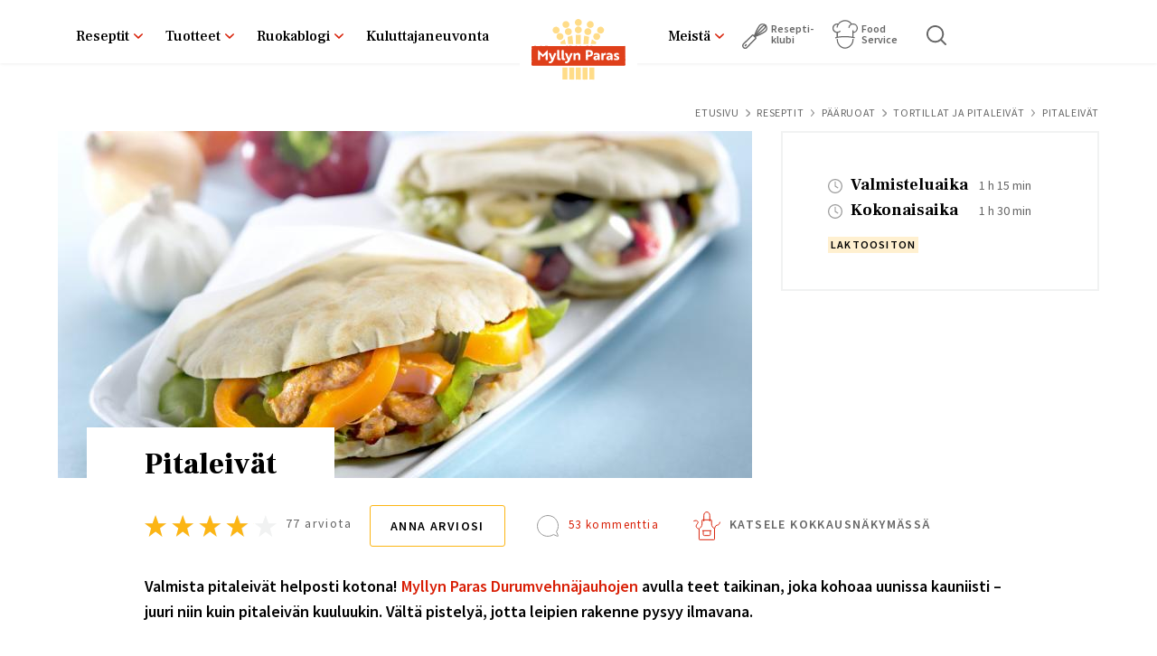

--- FILE ---
content_type: text/html; charset=UTF-8
request_url: https://www.myllynparas.fi/comment/81526
body_size: 31465
content:


<!DOCTYPE html>
<html lang="fi" dir="ltr" prefix="content: http://purl.org/rss/1.0/modules/content/  dc: http://purl.org/dc/terms/  foaf: http://xmlns.com/foaf/0.1/  og: http://ogp.me/ns#  rdfs: http://www.w3.org/2000/01/rdf-schema#  schema: http://schema.org/  sioc: http://rdfs.org/sioc/ns#  sioct: http://rdfs.org/sioc/types#  skos: http://www.w3.org/2004/02/skos/core#  xsd: http://www.w3.org/2001/XMLSchema# ">
  <head>
    <meta charset="utf-8" />
<script type="24d5ec8916d8c5f25f07a33c-text/javascript">var personalizationData = {
      targetGroups: [153, 148],
      houseHoldSizes: [154, 150, 194],
      nodeId: 2460,
      bundle: "recipe"
    }</script>
<style>body #backtotop {background: #D81E05;border-color: #D81E05;color: #FFFFFF;}body #backtotop:hover { background: #f42105; border-color: #f42105; }</style>
<meta name="description" content="Leivo pitaleivät itse tällä reseptillä. Täytä lihatäytteellä tai salaatilla – mausteilla saat juuri sopivan tulisuuden!" />
<meta name="robots" content="index, follow" />
<link rel="canonical" href="https://www.myllynparas.fi/reseptit/pitaleivat" />
<meta property="og:site_name" content="Myllyn Paras" />
<meta property="og:url" content="https://www.myllynparas.fi/reseptit/pitaleivat" />
<meta property="og:title" content="Pitaleivät" />
<meta property="og:description" content="Leivo pitaleivät itse tällä reseptillä. Täytä lihatäytteellä tai salaatilla – mausteilla saat juuri sopivan tulisuuden!" />
<meta property="og:image" content="https://www.myllynparas.fi/sites/default/files/styles/some_image/public/images/1139300065_pitaleivat_0.jpg?itok=I5vA9G-_" />
<meta property="og:image:width" content="1200" />
<meta property="og:image:height" content="628" />
<meta property="article:published_time" content="2015-11-26T15:31:22+02:00" />
<meta name="twitter:card" content="summary" />
<meta name="twitter:description" content="Leivo pitaleivät itse tällä reseptillä. Täytä lihatäytteellä tai salaatilla – mausteilla saat juuri sopivan tulisuuden!" />
<meta name="twitter:image" content="https://www.myllynparas.fi/sites/default/files/styles/some_image/public/images/1139300065_pitaleivat_0.jpg?itok=I5vA9G-_" />
<meta name="MobileOptimized" content="width" />
<meta name="HandheldFriendly" content="true" />
<meta name="viewport" content="width=device-width, initial-scale=1.0" />
<meta name="addsearch-custom-field" content="type=recipe" />
<meta name="addsearch-custom-field" content="productionTime=90;averageVote=82.5974;fsproduct=0;features=144;mainCategory=4329;subCategory=3723;themes=339;themes=484;themes=481;themes=329;themes=403;themes=379;themes=453;themes=207;themes=505;themes=471;householdSizes=154;householdSizes=150;householdSizes=194;mainIngredients=545;mainIngredients=539;products=306" />
<script type="application/ld+json">{
    "@context": "https://schema.org",
    "@graph": [
        {
            "@type": "Recipe",
            "name": "Pitaleivät",
            "description": "Valmista pitaleivät helposti kotona! Myllyn Paras Durumvehnäjauhojen avulla teet taikinan, joka kohoaa uunissa kauniisti – juuri niin kuin pitaleivän kuuluukin. Vältä pistelyä, jotta leipien rakenne pysyy ilmavana.Pitaleivät ovat täydellinen pohja luoville täytteille: kokeile mausteista lihatäytettä porsaanpaistisuikaleilla tai raikasta salaattitäytettä fetalla ja ranskankermalla. Jos pidät tulisesta ruoasta, älä säästele mausteissa! Pitaleivät sopivat erinomaisesti moneen tilanteeseen – täytteet voit muokata juuri oman maun mukaan.",
            "recipeYield": "8",
            "dateModified": "2025-01-30T09:58:48+0200",
            "prepTime": "PT75M",
            "datePublished": "2015-11-26T15:31:22+0200",
            "cookTime": "PT15M",
            "totalTime": "PT90M",
            "recipeInstructions": "Liuota hiiva kädenlämpöiseen nesteeseen. Lisää suola, öljy ja jauhot ja alusta hyvin taikinaksi. Anna kohota kaksinkertaiseksi. Jaa kohonnut taikina 8 osaan ja pyörittele ne pulliksi. Kauli pullat mataliksi pyöreiksi pitaleiviksi (halkaisija 15 cm). Anna leipien kohota leivinliinalla peitettynä lämpimässä paikassa puolisen tuntia. Paista 225-asteisessa uunissa n. 12 min. Onnistuneet pitaleivät kohoavat korkeiksi \u0022kupliksi\u0022.  Täytä pitaleivät salaatti- tai lihatäytteellä (tai halutessasi molemmilla).Kypsennä porsaanpaistisuikaleet öljyssä pannulla, lisää kiinankaali- ja paprikasuikaleet. Mausta hyvin/mieleiseksi.Suikaloi kiinakaali ja sipuli ja sekoita ainekset keskenään. Mausta hyvin/mieleiseksi. Kuumenna täyte pannulla ennen täyttämistä tai käytä pitaleipien täytteeksi sellaisenaan.",
            "recipeIngredient": [
                "2½ dl vettä",
                "25 g hiivaa",
                "1 tl suolaa",
                "2 rkl öljyä",
                "5 dl Myllyn Paras Durumvehnäjauhoja",
                "400 g marinoituja porsaanpaistisuikaleita",
                "1 rkl öljyä",
                "200 g kiinankaalia",
                "2 paprikaa",
                "1 rkl sitruunamehua",
                "½ tl chilijauhetta",
                "1½ tl yrttisuolaa",
                "1 ps herne-maissi-paprika-sekoitusta",
                "n.300 g kiinankaalia",
                "1-2 sipulia tai 200 g pakastesipulikuutioita",
                "1 dl kivettömiä oliiveja viipaleina",
                "200 g feta-\u0026#44 salaatti- tai muuta vastaavaa juustoa",
                "100 g ranskankermaa tai maustettua tuorejuustoa",
                "½ tl taco- tms. mausteseosta",
                "½-1 tl viher- tai punapippuria",
                "1½ tl yrttisuolaa",
                "100 g juustoraastetta tai raejuustoa"
            ],
            "recipeCategory": "Pääruoat",
            "author": {
                "@type": "Person",
                "name": "Arja Elina Laine, Myllyn Paras"
            },
            "aggregateRating": {
                "@type": "AggregateRating",
                "ratingValue": "4.13",
                "ratingCount": "77",
                "bestRating": "5",
                "worstRating": "1"
            },
            "commentCount": "53",
            "image": "https://www.myllynparas.fi/sites/default/files/images/1139300065_pitaleivat_0.jpg"
        }
    ]
}</script>
<script type="application/ld+json">{
    "@context": "https://schema.org",
    "@type": "BreadcrumbList",
    "itemListElement": [
        {
            "@type": "ListItem",
            "position": 1,
            "name": "Reseptit",
            "item": "https://www.myllynparas.fi/reseptit"
        },
        {
            "@type": "ListItem",
            "position": 2,
            "name": "Pitaleivät"
        }
    ]
}</script>
<link rel="icon" href="/sites/default/themes/myllynparas/favicon.ico" type="image/vnd.microsoft.icon" />
<script src="/sites/default/files/google_tag/primary/google_tag.script.js?t98r8u" defer type="24d5ec8916d8c5f25f07a33c-text/javascript"></script>

    <link rel="icon" type="image/png" href="/sites/default/themes/myllynparas/favicons/favicon-96x96.png" sizes="96x96" />
    <link rel="icon" type="image/svg+xml" href="/sites/default/themes/myllynparas/favicons/favicon.svg" />
    <link rel="apple-touch-icon" sizes="180x180" href="/sites/default/themes/myllynparas/favicons/apple-touch-icon.png" />
    <meta name="apple-mobile-web-app-title" content="Myllyn Paras" />
    <link rel="manifest" href="/site.webmanifest" />
    <title>Pitaleipä ohje | Myllyn Paras</title>
    <link rel="stylesheet" media="all" href="/sites/default/files/css/css_Rpr-hCD933aZ90rH7ON3vAMQoHyifmJerQmeo4ZXaTs.css?delta=0&amp;language=fi&amp;theme=myllynparas&amp;include=[base64]" />
<link rel="stylesheet" media="all" href="//cdnjs.cloudflare.com/ajax/libs/font-awesome/4.7.0/css/font-awesome.min.css" />
<link rel="stylesheet" media="all" href="/sites/default/files/css/css_ZGHcuChziSrfrtACIcbujCrPSiPS6LeA_UF16X-0PAc.css?delta=2&amp;language=fi&amp;theme=myllynparas&amp;include=[base64]" />
<link rel="stylesheet" media="all" href="/sites/default/files/css/css_6RbYcLAD3_pCVpK0Pbff4UcJHUT_o8RoHxQ4MsA-Bik.css?delta=3&amp;language=fi&amp;theme=myllynparas&amp;include=[base64]" />
<link rel="stylesheet" media="print" href="/sites/default/files/css/css_bIsmbtVBLPYuWS0jlpsTszkz_MhrS7L75nnJ9UGUFHg.css?delta=4&amp;language=fi&amp;theme=myllynparas&amp;include=[base64]" />
<link rel="stylesheet" media="all" href="/sites/default/files/css/css__BcCvfM9AScTL2B0yTPtGeASHkRQITYFvf6waMKbpjM.css?delta=5&amp;language=fi&amp;theme=myllynparas&amp;include=[base64]" />
<link rel="stylesheet" media="all" href="//fonts.googleapis.com/css2?family=Frank+Ruhl+Libre:wght@300;400;500;700;900&amp;family=Source+Sans+Pro:ital,wght@0,300;0,400;0,600;0,700;0,900;1,300;1,400;1,600;1,700;1,900&amp;display=swap" />

    
  </head>
  <body data-nid="2460" data-lang="fi" class="path-node page-node-type-recipe">
        <a href="#main-content" class="visually-hidden focusable skip-link">
      Skip to main content
    </a>
    <noscript><iframe src="https://www.googletagmanager.com/ns.html?id=GTM-KCMQ6V" height="0" width="0" style="display:none;visibility:hidden"></iframe></noscript>
      <div class="dialog-off-canvas-main-canvas" data-off-canvas-main-canvas>
    

  <div class="layout-container">
      
        <header role="banner">

        
                  <div class="layout-header-top">
              <div class="region region-header-top">
      <div id="block-logo" class="block block-system block-system-branding-block">
    
        
      
      <a href="/" title="Etusivu" rel="home" >
            <img src="/sites/default/themes/myllynparas/logo.svg" width="130" height="80" alt="Etusivu" style="filter:none;" />
    </a>
      
  </div>
  <div id="block-sitesearchautocompletetoggle" class="block block-mp-addsearch block-sitesearch-autocomplete-toggle">
    
        
          <a href="/haku" class="sitesearch-toggle">Etsi</a>
      </div>

<div id="block-mainnavigation-2" class="block block-superfish block-superfishmain">
  
    
      
<ul id="superfish-main" class="menu sf-menu sf-main sf-horizontal sf-style-none">
  
<div class="left"><li id="main-menu-link-contentc3651722-9a06-4f3c-b398-0335dfb553a9" class="sf-depth-1 menuparent"><a href="/reseptit" class="sf-depth-1 menuparent">Reseptit</a><ul><div class="wrapper"><li id="main-menu-link-content895e97d9-4164-49a3-8f47-01ac8e5362ce" class="sf-depth-2 menuparent nolink"><span class="sf-depth-2 menuparent nolink">Kolumni 1</span><ul><div class="wrapper"><li id="main-menu-link-contentdd168843-b1d9-4de7-8c90-12cc67cdda97" class="sf-depth-3 sf-no-children highlight-link first"><a href="/reseptihaku" class="sf-depth-3">Löydä reseptejä</a></li><li id="main-menu-link-contenteecfe226-7d02-409a-b937-cb51d6863113" class="sf-depth-3 sf-no-children"><a href="/reseptihaku?sort=desc" class="sf-depth-3">Reseptihaku</a></li><li id="main-menu-link-content3f4a00f0-9c1b-49e4-8f7d-78ed9fafb609" class="sf-depth-3 sf-no-children"><a href="/reseptit/someleipurit" class="sf-depth-3">Someleipurit</a></li><li id="main-menu-link-contentf1cf364a-4ac0-483e-bb41-f74a42da139c" class="sf-depth-3 menuparent"><a href="/reseptit/parasta-arjessa" class="sf-depth-3 menuparent">Parasta arjessa</a><ul><div class="wrapper"><li id="main-menu-link-contentc9bb384c-22eb-4255-806d-c56e3fb81e65" class="sf-depth-4 sf-no-children"><a href="/reseptit/parasta-arjessa/kauppakassi-kala" class="sf-depth-4">Kauppakassi - Kala</a></li><li id="main-menu-link-contentd69547d1-5b86-4f9e-85fb-458f3fba7599" class="sf-depth-4 sf-no-children"><a href="/reseptit/parasta-arjessa/kauppakassi-kasvis" class="sf-depth-4">Kauppakassi - Kasvis</a></li><li id="main-menu-link-content57ab1c48-c806-4c52-a070-fb30e02acf6c" class="sf-depth-4 sf-no-children"><a href="/reseptit/parasta-arjessa/kauppakassi-jauheliha" class="sf-depth-4">Kauppakassi - jauheliha</a></li><li id="main-menu-link-content40e86718-e8ea-4a8f-a146-d10f2b39bff0" class="sf-depth-4 sf-no-children"><a href="/reseptit/parasta-arjessa/kauppakassi-kana" class="sf-depth-4">Kauppakassi - kana</a></li><li id="main-menu-link-content4d49c689-4783-4d04-a54a-ecad00fa9176" class="sf-depth-4 sf-no-children"><a href="/reseptit/parasta-arjessa/keittion-perusvalineet-ja-kattaus" class="sf-depth-4">Keittiön perusvälineet ja kattaus</a></li></div></ul></li><li id="main-menu-link-contentedd47452-de4b-403d-98f5-aa2480cefbd4" class="sf-depth-3 menuparent"><a href="/reseptit/paaruoat" class="sf-depth-3 menuparent">Pääruoat</a><ul><div class="wrapper"><li id="main-menu-link-content28938428-6bab-40f5-a9fc-f67984415363" class="sf-depth-4 sf-no-children"><a href="/reseptit/paaruoat/kastikkeet" class="sf-depth-4">Kastikkeet</a></li><li id="main-menu-link-content1f84182e-e159-4e2a-b7aa-eceaae29b2a5" class="sf-depth-4 sf-no-children"><a href="/reseptit/paaruoat/keitot" class="sf-depth-4">Keitot</a></li><li id="main-menu-link-contentfd103068-d44a-4d31-8a86-8772ae4e7ab6" class="sf-depth-4 sf-no-children"><a href="/reseptit/paaruoat/laatikot-ja-paistokset" class="sf-depth-4">Laatikot ja paistokset</a></li><li id="main-menu-link-contentbbc6655f-3b44-4943-b25f-9e8c0c64731e" class="sf-depth-4 sf-no-children"><a href="/reseptit/paaruoat/munakkaat-ja-frittatat" class="sf-depth-4">Munakkaat ja frittatat</a></li><li id="main-menu-link-contentad10b36f-a823-4599-a165-19b9658a90ec" class="sf-depth-4 sf-no-children"><a href="/reseptit/paaruoat/padat" class="sf-depth-4">Padat</a></li><li id="main-menu-link-contentba813a70-7bda-4dc0-8a40-70fc972a9254" class="sf-depth-4 sf-no-children"><a href="/reseptit/paaruoat/pastat" class="sf-depth-4">Pastat</a></li><li id="main-menu-link-contentb00c1859-5fdc-4d56-8d87-9826bd802097" class="sf-depth-4 sf-no-children"><a href="/reseptit/paaruoat/pihvit-ja-pyorykat" class="sf-depth-4">Pihvit ja pyörykät</a></li><li id="main-menu-link-contenteda2b48e-071f-4036-aa33-a8083657646d" class="sf-depth-4 sf-no-children"><a href="/reseptit/paaruoat/pizzat" class="sf-depth-4">Pizzat</a></li><li id="main-menu-link-contentfbee3cf3-30d6-4b5b-9513-57e566abee8c" class="sf-depth-4 sf-no-children"><a href="/reseptit/paaruoat/risotot-ja-ohratot" class="sf-depth-4">Risotot ja ohratot</a></li><li id="main-menu-link-content26f88173-90c4-4041-9a86-81ad40e9e9cd" class="sf-depth-4 sf-no-children"><a href="/reseptit/paaruoat/salaatit" class="sf-depth-4">Salaatit</a></li><li id="main-menu-link-contentae94413a-23dc-47cd-b1e9-b941c2e73240" class="sf-depth-4 sf-no-children"><a href="/reseptit/paaruoat/tortillat-ja-pitaleivat" class="sf-depth-4">Tortillat ja pitaleivät</a></li><li id="main-menu-link-content362b5ed4-5101-48e2-b784-40fef99c77b4" class="sf-depth-4 sf-no-children"><a href="/reseptit/paaruoat/valmistusvinkit" class="sf-depth-4">Valmistusvinkit</a></li><li id="main-menu-link-content9451e1b6-25cc-4c9f-89e9-5a828974f2f2" class="sf-depth-4 sf-no-children"><a href="/reseptit/paaruoat/wokit-ja-kasarit" class="sf-depth-4">Wokit ja kasarit</a></li></div></ul></li><li id="main-menu-link-content01597889-6fbd-422f-8bb4-044a5c39449e" class="sf-depth-3 menuparent"><a href="/reseptit/valipalat-ja-jalkiruoat" class="sf-depth-3 menuparent">Välipalat ja jälkiruoat</a><ul><div class="wrapper"><li id="main-menu-link-content2f86fc95-cf7d-4153-a1ef-91d915a2cb62" class="sf-depth-4 sf-no-children"><a href="/reseptit/valipalat-ja-jalkiruoat/smoothiet-valipalajuomat-ja-pirtelot" class="sf-depth-4">Smoothiet, välipalajuomat ja pirtelöt</a></li><li id="main-menu-link-content7b0c4232-2475-41f3-9df6-1b836533392b" class="sf-depth-4 sf-no-children"><a href="/reseptit/valipalat-ja-jalkiruoat/hyytelot-ja-vanukkaat" class="sf-depth-4">Hyytelöt ja vanukkaat</a></li><li id="main-menu-link-content4eeb94f5-c2b1-4992-896a-465c31223a54" class="sf-depth-4 sf-no-children"><a href="/reseptit/valipalat-ja-jalkiruoat/jalkiruokasalaatit" class="sf-depth-4">Jälkiruokasalaatit</a></li><li id="main-menu-link-contentb9ec68dc-174b-48f6-93d4-b3164181acf1" class="sf-depth-4 sf-no-children"><a href="/reseptit/valipalat-ja-jalkiruoat/jogurtit-rahkat-ja-kiisselit" class="sf-depth-4">Jogurtit, rahkat ja kiisselit</a></li><li id="main-menu-link-contenta60fa5f5-bd89-435f-a5db-2b23d109f758" class="sf-depth-4 sf-no-children"><a href="/reseptit/valipalat-ja-jalkiruoat/letut-ja-pannarit" class="sf-depth-4">Letut ja pannarit</a></li><li id="main-menu-link-content960ca694-80e0-4bf8-9820-b57d137156ce" class="sf-depth-4 sf-no-children"><a href="/reseptit/valipalat-ja-jalkiruoat/muita-jalkiruokia-ja-valipaloja" class="sf-depth-4">Muita jälkiruokia ja välipaloja</a></li><li id="main-menu-link-contenta75b8205-b0e6-42fe-a677-36182717b113" class="sf-depth-4 sf-no-children"><a href="/reseptit/valipalat-ja-jalkiruoat/myslit-patukat-ja-hiutaleherkut" class="sf-depth-4">Myslit, patukat ja hiutaleherkut</a></li><li id="main-menu-link-content27b8cbd5-12aa-43f6-8489-f2d1f6075938" class="sf-depth-4 sf-no-children"><a href="/reseptit/valipalat-ja-jalkiruoat/paistokset" class="sf-depth-4">Paistokset</a></li><li id="main-menu-link-content5d1dbdd4-1ee5-4969-9470-5ed59838b244" class="sf-depth-4 sf-no-children"><a href="/reseptit/valipalat-ja-jalkiruoat/riisi-ja-suurimojalkiruoat" class="sf-depth-4">Riisi- ja suurimojälkiruoat</a></li><li id="main-menu-link-contentd7d0533b-cdc1-4e30-9aee-5a58cc466b88" class="sf-depth-4 sf-no-children"><a href="/reseptit/valipalat-ja-jalkiruoat/vaahdot-jaatelot-ja-jaadykkeet" class="sf-depth-4">Vaahdot, jäätelöt ja jäädykkeet</a></li></div></ul></li><li id="main-menu-link-contentc0c11575-56ae-4d19-b4b1-eae3bb8339e9" class="sf-depth-3 menuparent"><a href="/reseptit/puurot" class="sf-depth-3 menuparent">Puurot</a><ul><div class="wrapper"><li id="main-menu-link-content6805d1d9-904c-489e-ad79-f90da0ef376d" class="sf-depth-4 sf-no-children"><a href="/reseptit/puurot/manna-ja-vispipuurot" class="sf-depth-4">Manna- ja vispipuurot</a></li><li id="main-menu-link-contentc4cb4872-8d74-4354-b9c6-7ccc26eba9c3" class="sf-depth-4 sf-no-children"><a href="/reseptit/puurot/mikropuurot" class="sf-depth-4">Mikropuurot</a></li><li id="main-menu-link-content3ab2a683-4f8f-4bf6-84a8-efa6e4c2336c" class="sf-depth-4 sf-no-children"><a href="/reseptit/puurot/peruspuurot" class="sf-depth-4">Peruspuurot</a></li><li id="main-menu-link-content24b8b6f4-a652-4daa-8047-aba1cd21e6ee" class="sf-depth-4 sf-no-children"><a href="/reseptit/puurot/tuorepuurot" class="sf-depth-4">Tuorepuurot</a></li><li id="main-menu-link-contentf2c05398-634b-4e52-a40e-3af2432f0056" class="sf-depth-4 sf-no-children"><a href="/reseptit/puurot/uunipuurot" class="sf-depth-4">Uunipuurot</a></li><li id="main-menu-link-contentdea06f5e-1c40-4941-8221-ef13ab89a360" class="sf-depth-4 sf-no-children"><a href="/reseptit/puurot/vaihtelua-puuroihin" class="sf-depth-4">Vaihtelua puuroihin</a></li></div></ul></li><li id="main-menu-link-contente7c77800-5bc7-487b-a228-39b1bbc72be8" class="sf-depth-3 menuparent"><a href="/reseptit/suolaiset-leivonnaiset" class="sf-depth-3 menuparent">Suolaiset leivonnaiset</a><ul><div class="wrapper"><li id="main-menu-link-content287010a2-2857-4eac-a103-2796f9c26c42" class="sf-depth-4 sf-no-children"><a href="/reseptit/suolaiset-leivonnaiset/leipakoneleivat" class="sf-depth-4">Leipäkoneleivät</a></li><li id="main-menu-link-content0b8cf9c5-09dd-43a9-9a0c-42f2f4eabb36" class="sf-depth-4 sf-no-children"><a href="/reseptit/suolaiset-leivonnaiset/leivat-ja-sampylat" class="sf-depth-4">Leivät ja sämpylät</a></li><li id="main-menu-link-contentdd8cf22d-a75f-46a7-9346-6c18c505896c" class="sf-depth-4 sf-no-children"><a href="/reseptit/suolaiset-leivonnaiset/muut-suolaiset-leivonnaiset" class="sf-depth-4">Muut suolaiset leivonnaiset</a></li><li id="main-menu-link-contentdfea2c32-65c9-4b8c-81b7-5ae2439897ed" class="sf-depth-4 sf-no-children"><a href="/reseptit/suolaiset-leivonnaiset/pikkusuolaiset" class="sf-depth-4">Pikkusuolaiset</a></li><li id="main-menu-link-contentbc5bfdcf-5e7f-45cb-a677-592c0e31b513" class="sf-depth-4 sf-no-children"><a href="/reseptit/suolaiset-leivonnaiset/rieskat-ja-teeleivat" class="sf-depth-4">Rieskat ja teeleivät</a></li><li id="main-menu-link-contenta31b988b-9d0c-4afd-94f2-173b18c13d23" class="sf-depth-4 sf-no-children"><a href="/reseptit/suolaiset-leivonnaiset/suolaiset-keksit" class="sf-depth-4">Suolaiset keksit</a></li><li id="main-menu-link-contentb0da43bb-2785-46bd-be29-7d7bfd571140" class="sf-depth-4 sf-no-children"><a href="/reseptit/suolaiset-leivonnaiset/suolaiset-muffinit" class="sf-depth-4">Suolaiset muffinit</a></li><li id="main-menu-link-contentfc3e4f8e-e4c5-4d86-8d7e-4cc1633e5d2d" class="sf-depth-4 sf-no-children"><a href="/reseptit/suolaiset-leivonnaiset/suolaiset-piirakat" class="sf-depth-4">Suolaiset piirakat</a></li><li id="main-menu-link-contentd58eedc0-12e1-4075-b725-065f5842191d" class="sf-depth-4 sf-no-children"><a href="/reseptit/suolaiset-leivonnaiset/voileipakakut" class="sf-depth-4">Voileipäkakut</a></li></div></ul></li><li id="main-menu-link-contentc80d9c16-d251-4a92-8f3b-16d1076bf05f" class="sf-depth-3 menuparent"><a href="/reseptit/makeat-leivonnaiset" class="sf-depth-3 menuparent">Makeat leivonnaiset</a><ul><div class="wrapper"><li id="main-menu-link-content856941a6-018d-4aa3-a70b-edd3daf54392" class="sf-depth-4 sf-no-children"><a href="/reseptit/makeat-leivonnaiset/kaaretortut" class="sf-depth-4">Kääretortut</a></li><li id="main-menu-link-content552d27fe-ab7b-44a9-af88-faf9e0058895" class="sf-depth-4 sf-no-children"><a href="/reseptit/makeat-leivonnaiset/kuivakakut" class="sf-depth-4">Kuivakakut</a></li><li id="main-menu-link-content362ca669-1bf9-429f-96c1-9d0a1bcbbdfa" class="sf-depth-4 sf-no-children"><a href="/reseptit/makeat-leivonnaiset/leivokset-ja-browniet" class="sf-depth-4">Leivokset ja browniet</a></li><li id="main-menu-link-contentdb20cfcc-a57d-43f0-8659-a9e463a2450d" class="sf-depth-4 sf-no-children"><a href="/reseptit/makeat-leivonnaiset/muffinit-ja-kuppikakut" class="sf-depth-4">Muffinit ja kuppikakut</a></li><li id="main-menu-link-contentd07b9a34-16cb-46d9-a3c4-851b10083a4b" class="sf-depth-4 sf-no-children"><a href="/reseptit/makeat-leivonnaiset/muut-makeat-leivonnaiset" class="sf-depth-4">Muut makeat leivonnaiset</a></li><li id="main-menu-link-content41bc1281-4af4-4d54-824c-ff8109471b44" class="sf-depth-4 sf-no-children"><a href="/reseptit/makeat-leivonnaiset/piirakat-ja-tortut" class="sf-depth-4">Piirakat ja tortut</a></li><li id="main-menu-link-content8c903fdd-297d-4e35-8a02-965e54830f7a" class="sf-depth-4 sf-no-children"><a href="/reseptit/makeat-leivonnaiset/pikkuleivat-keksit-ja-piparit-juhliin-ja-arkeen" class="sf-depth-4">Pikkuleivät, keksit ja piparit</a></li><li id="main-menu-link-contentb1f01187-4b44-4b60-93f7-01977b582435" class="sf-depth-4 sf-no-children"><a href="/reseptit/makeat-leivonnaiset/pullat-ja-wienerit" class="sf-depth-4">Pullat ja wienerit</a></li><li id="main-menu-link-contentaba4bbc0-906b-4688-93e4-5edb0481052b" class="sf-depth-4 sf-no-children"><a href="/reseptit/makeat-leivonnaiset/taytekakut" class="sf-depth-4">Täytekakut</a></li></div></ul></li></div></ul></li><li id="main-menu-link-content7776960f-35df-457d-b549-8b9f59735544" class="sf-depth-2 menuparent nolink"><span class="sf-depth-2 menuparent nolink">Kolumni 2</span><ul><div class="wrapper"><li id="main-menu-link-content6404caac-9e70-4f6e-9e15-f504609db727" class="sf-depth-3 sf-no-children highlight-link"><a href="/reseptit/sesongit-ja-teemat" class="sf-depth-3">Sesongit ja teemat</a></li><li id="main-menu-link-content42eed01e-a4e5-421a-9c5a-8f84dc9954e5" class="sf-depth-3 sf-no-children"><a href="/reseptit/parhaat-blinit" class="sf-depth-3">Parhaat blinit</a></li><li id="main-menu-link-content607a1d3d-d297-4a77-b07a-7402b5465f69" class="sf-depth-3 sf-no-children"><a href="/reseptit/letut-ja-vohvelit" class="sf-depth-3">Letut ja vohvelit</a></li><li id="main-menu-link-content6d6f7fdd-3cb4-4304-bcb7-e6cff94913bb" class="sf-depth-3 sf-no-children"><a href="/reseptit/pasta" class="sf-depth-3">Pasta</a></li></div></ul></li><li id="main-menu-link-content78929c68-6bdc-4b08-9ca7-a096f46efdb9" class="sf-depth-2 menuparent nolink"><span class="sf-depth-2 menuparent nolink">Kolumni 3</span><ul><div class="wrapper"><li id="main-menu-link-content78705a12-e173-44b4-b9aa-ce6f97549317" class="sf-depth-3 sf-no-children highlight-link"><a href="/#hyvaa-juuri-sinulle--2" class="sf-depth-3">Hyvää juuri sinulle</a></li><li id="main-menu-link-content7b216f82-b29b-4061-847a-104197ce2103" class="sf-depth-3 sf-no-children"><a href="/reseptit/hyvaa-yhdelle" class="sf-depth-3">Hyvää yhdelle</a></li><li id="main-menu-link-contentd27aab51-ec7c-4ad6-b410-f4675d5ecc74" class="sf-depth-3 sf-no-children"><a href="/reseptit/hyvaa-kahdelle" class="sf-depth-3">Hyvää kahdelle</a></li><li id="main-menu-link-contentd844596b-b5dc-42df-83a0-e38c957d35ad" class="sf-depth-3 sf-no-children"><a href="/reseptit/hyvaa-perheelle" class="sf-depth-3">Hyvää perheelle</a></li><li id="main-menu-link-content3025efa1-a4d0-46b3-a05c-6b18c151fe86" class="sf-depth-3 sf-no-children"><a href="/reseptit/ruokaharrastajat" class="sf-depth-3">Ruokaharrastajat</a></li></div></ul></li></div></ul></li><li id="main-menu-link-content87e4f05e-5d39-4443-b659-a3a76f46fd34" class="sf-depth-1 menuparent"><a href="/tuotteet" class="sf-depth-1 menuparent">Tuotteet</a><ul><div class="wrapper"><li id="main-menu-link-contente4ba0df2-caf8-47d9-91d3-827b88e52ed1" class="sf-depth-2 sf-no-children"><a href="/tuotehaku?sort=desc" class="sf-depth-2">Tuotehaku</a></li><li id="main-menu-link-contentfc8329c0-8437-459b-86e8-cf8dd7353dd4" class="sf-depth-2 sf-no-children"><a href="/tuotteet/jauhot" class="sf-depth-2">Jauhot</a></li><li id="main-menu-link-content829bef21-c756-41fd-89e5-01f765d17b60" class="sf-depth-2 sf-no-children"><a href="/tuotteet/hiutaleet-ja-leseet" class="sf-depth-2">Hiutaleet ja leseet</a></li><li id="main-menu-link-content682e0041-b649-457e-b10c-d050f1fcb730" class="sf-depth-2 sf-no-children"><a href="/tuotteet/makaronit-pastat-ja-lasagnelevyt" class="sf-depth-2">Makaronit, pastat ja lasagnelevyt</a></li><li id="main-menu-link-content95aa2e9c-01b5-44dd-8bbe-e3545fa55f9f" class="sf-depth-2 sf-no-children"><a href="/tuotteet/mannasuurimot" class="sf-depth-2">Mannasuurimot</a></li><li id="main-menu-link-content637177e3-55e8-48bd-911a-977a51f8e420" class="sf-depth-2 sf-no-children"><a href="/tuotteet/myslit-ja-granolat" title="Myslit ja granolat" class="sf-depth-2">Myslit ja granolat</a></li><li id="main-menu-link-contenta4a8a78e-b26b-45b2-89f0-eaa8e0de853f" class="sf-depth-2 sf-no-children"><a href="/tuotteet/ohrasuurimot-ja-riisit" class="sf-depth-2">Riisit</a></li><li id="main-menu-link-contentfb39b777-5ebb-4166-b026-7f0b3a04231e" class="sf-depth-2 sf-no-children"><a href="/tuotteet/pakastetaikinat" class="sf-depth-2">Pakastetaikinat</a></li></div></ul></li><li id="main-menu-link-contentdca30c4c-df9c-49c6-a40d-f94ea7df2332" class="sf-depth-1 menuparent"><a href="/ruokablogi" class="sf-depth-1 menuparent">Ruokablogi</a><ul><div class="wrapper"><li id="main-menu-link-content05a98503-e0d5-4e03-9e04-bdf41d733fcc" class="sf-depth-2 sf-no-children"><a href="/ruokablogi/parhaat-neuvot" class="sf-depth-2">Parhaat neuvot</a></li><li id="main-menu-link-content2f73b7f0-2af3-4523-8a63-a4af297c861d" class="sf-depth-2 sf-no-children"><a href="/ruokablogi/tarjottimella" class="sf-depth-2">Tarjottimella</a></li></div></ul></li><li id="main-menu-link-contente8e80e94-8ffe-4f68-a5ce-6befda51e868" class="sf-depth-1 sf-no-children"><a href="/meista/yhteystiedot" class="sf-depth-1">Kuluttajaneuvonta</a></li></div><div class="right"><li id="main-menu-link-content5dbe882a-14ed-435b-8b7a-7871ebc9dba9" class="sf-depth-1 menuparent"><a href="/meista" class="sf-depth-1 menuparent">Meistä</a><ul><div class="wrapper"><li id="main-menu-link-content2ebc0870-36a6-4b22-ae61-a2f832a28126" class="sf-depth-2 sf-no-children"><a href="/meista/tiedotteet" class="sf-depth-2">Tiedotteet</a></li><li id="main-menu-link-contentf65384b4-e727-46ca-a58f-ef1ff3ad0596" class="sf-depth-2 menuparent"><a href="/meista/yhteystiedot" class="sf-depth-2 menuparent">Yhteystiedot</a><ul><div class="wrapper"><li id="main-menu-link-contentfa9fc6ee-0ab5-48ca-aa2e-eaf15f0a2826" class="sf-depth-3 sf-no-children"><a href="/meista/yhteystiedot/myllytuotteet-kuluttajaneuvonta-yhteystiedot" class="sf-depth-3">Myllytuotteet Kuluttajaneuvonta</a></li></div></ul></li><li id="main-menu-link-contente8ddb429-7323-4a5a-aae6-ff68fd8ab10d" class="sf-depth-2 sf-no-children"><a href="/meista/historia" class="sf-depth-2">Historia</a></li><li id="main-menu-link-content714f2176-cd1a-49c7-b046-e30f38121e37" class="sf-depth-2 sf-no-children"><a href="https://www.lantmannen.fi/ilmasto-ja-luonto/" class="sf-depth-2 sf-external">Vastuullisuus</a></li><li id="main-menu-link-contenta26005fd-fe69-416e-a2a1-7718873b6a7e" class="sf-depth-2 menuparent"><a href="/meista/viljan-hankinta" class="sf-depth-2 menuparent">Viljan osto</a><ul><div class="wrapper"><li id="main-menu-link-content2b7cd34a-7fee-4ef2-a2f9-afdc5239fcdd" class="sf-depth-3 sf-no-children"><a href="/meista/viljan-osto/viljapassi" class="sf-depth-3">Viljapassi</a></li><li id="main-menu-link-contentda917898-e364-4889-943f-bee6e1824dbf" class="sf-depth-3 sf-no-children"><a href="/meista/viljan-osto/sopimusviljely" class="sf-depth-3">Sopimusviljely</a></li></div></ul></li><li id="main-menu-link-contentf060ecfd-2961-4d35-b7c0-0bb2ef8a8206" class="sf-depth-2 sf-no-children"><a href="https://www.lantmannen.fi/ura-meilla/avoimet-tyopaikat/" class="sf-depth-2 sf-external">Avoimet työpaikat</a></li></div></ul></li><li id="main-menu-link-contentd6131da2-d989-4912-9044-e29c38aa1ca6" class="sf-depth-1 sf-no-children recipe-club"><a href="https://reseptiklubi.myllynparas.fi/" target="_blank" class="sf-depth-1 sf-external">Resepti­klubi</a></li><li id="main-menu-link-contentf2f61818-06c3-4fad-98b3-9942576a7485" class="sf-depth-1 sf-no-children fs-link"><a href="/foodservice" title="" class="sf-depth-1">Food Service</a></li><li id="main-menu-link-content0f9b6199-0187-4009-a005-6597ef5b45c3" class="sf-depth-1 sf-no-children sitesearch-toggle"><a href="/haku" class="sf-depth-1">Haku</a></li></div>
</ul>

  </div>



<div id="block-recipenavigation" class="block block-mp-recipe block-recipe-navigation">
      <div class="content-wrapper">
      <div class="title">Pitaleivät</div>
<div class="item-list"><ul><li><a href="#description">Kuvaus</a></li><li><a href="#ingredients">Ainekset</a></li><li><a href="#instructions">Ohje</a></li><li><a href="#comments">Kommentit</a></li></ul></div><a href="/reseptihaku">Reseptihaku</a>
    </div>
  </div>

  </div>

          </div>
                
      </header>

      
      

      

      

      

      <main role="main">
        <a id="main-content" tabindex="-1"></a>

        
                  <div class="layout-content-top clearfix">
            <div class="content-top-container">
                <div class="region region-content-top">
    
  
  <div id="block-myllynparas-breadcrumbs" class="block block--system-breadcrumb-block">
      <nav class="breadcrumb" role="navigation" aria-labelledby="system-breadcrumb">
    <h2 id="system-breadcrumb" class="visually-hidden">Breadcrumb</h2>
    <ol>
          <li>
                  <a href="/">Etusivu</a>
              </li>
          <li>
                  <a href="/reseptit">Reseptit</a>
              </li>
          <li>
                  <a href="/reseptit/paaruoat">Pääruoat</a>
              </li>
          <li>
                  <a href="/reseptit/paaruoat/tortillat-ja-pitaleivat">Tortillat ja pitaleivät</a>
              </li>
          <li>
                  Pitaleivät
              </li>
        </ol>
  </nav>

  </div>

  
<div data-drupal-messages-fallback class="hidden"></div>


  <div id="block-node-top-content" class="block block-ctools block-entity-viewnode">
    
        
          

  
            <article data-history-node-id="2460" about="/reseptit/pitaleivat" class="node node--type-recipe node--view-mode-top-content node--recipe--top-content non-foodservice">
        
                

          
  <div class="print-info" data-addsearch="exclude"> Haettu sivustolta  22.1.2026</div>
  <h2 class="print-title"><span class="field field--name-title field--type-string field--label-hidden">Pitaleivät</span>
</h2>
  <div class="node__content">
    <div class="header">
      
      <div class="field field--name-field-header-images field--type-entity-reference field--label-hidden field__items">
              <div class="field__item"><article class="media media--type-image media--view-mode-recipe-header-image">
  
      
            <div class="blazy blazy--field blazy--field-media-image blazy--field-media-image--recipe-header-image field field--name-field-media-image field--type-image field--label-hidden field__item" data-blazy="">    <div data-b-token="b-b5b9648e219" class="media media--blazy media--image media--responsive is-b-loading">  <picture>
                  <source srcset="about:blank" media="all and (min-width: 960px)" type="image/jpeg" width="768" height="384" data-srcset="/sites/default/files/styles/recipe_image_1x_lg/public/images/1139300065_pitaleivat_0.jpg?itok=YEh72pH_ 1x"/>
              <source srcset="about:blank" media="all and (min-width: 600px)" type="image/jpeg" width="880" height="440" data-srcset="/sites/default/files/styles/recipe_image_1x_sm/public/images/1139300065_pitaleivat_0.jpg?itok=2kp0t4h3 1x, /sites/default/files/styles/recipe_image_2x_sm/public/images/1139300065_pitaleivat_0.jpg?itok=8Wg_pXFo 2x"/>
              <source srcset="about:blank" type="image/jpeg" width="600" height="286" data-srcset="/sites/default/files/styles/recipe_image_1x_xs/public/images/1139300065_pitaleivat_0.jpg?itok=GJSVpK02 1x, /sites/default/files/styles/recipe_image_2x_xs/public/images/1139300065_pitaleivat_0.jpg?itok=IAz7sJkG 2x"/>
                  <img decoding="async" class="media__element b-lazy b-responsive" loading="lazy" data-src="/sites/default/files/styles/recipe_image_1x_lg/public/images/1139300065_pitaleivat_0.jpg?itok=YEh72pH_" width="768" height="384" src="data:image/svg+xml;charset=utf-8,%3Csvg%20xmlns%3D&#039;http%3A%2F%2Fwww.w3.org%2F2000%2Fsvg&#039;%20viewBox%3D&#039;0%200%20768%20384&#039;%2F%3E" alt="Pitaleivät" typeof="foaf:Image" />

  </picture>
        </div>
  </div>
      
  </article>
</div>
          </div>
  
      <div class="title">
        <h1><span class="field field--name-title field--type-string field--label-hidden">Pitaleivät</span>
</h1>
      </div>
    </div>
    <div class="top-content">
      <div class="rate-widget fivestar"><form class="node-recipe-2460-fivestar-recipe-voting-0 vote-form" id="rate-widget-base-form--2" data-drupal-selector="node-recipe-2460-fivestar-recipe-voting-0-2" action="/comment/81526" method="post" accept-charset="UTF-8">
  

<div class="rating">
  <div class="form">
    <div class="form-content">
      <h2>Kokeilitko reseptiä? Anna oma arvosanasi.</h2>
      <div class="fivestar-rating-wrapper rate-enabled" can-edit="true"><div class="form-item js-form-item form-type-radio js-form-type-radio form-item-value js-form-item-value">
  <label class="form-item js-form-item form-type-radio js-form-type-radio form-item-value js-form-item-value rating-label fivestar-rating-label fivestar-rating-label-20"><input twig-suggestion="rating-input" class="rating-input fivestar-rating-input fivestar-rating-input-20 form-radio" data-drupal-selector="edit-value-20-2" type="radio" id="edit-value-20--2" name="value" value="20" />

  </label>
  </div>
<div class="form-item js-form-item form-type-radio js-form-type-radio form-item-value js-form-item-value">
  <label class="form-item js-form-item form-type-radio js-form-type-radio form-item-value js-form-item-value rating-label fivestar-rating-label fivestar-rating-label-40"><input twig-suggestion="rating-input" class="rating-input fivestar-rating-input fivestar-rating-input-40 form-radio" data-drupal-selector="edit-value-40-2" type="radio" id="edit-value-40--2" name="value" value="40" />

  </label>
  </div>
<div class="form-item js-form-item form-type-radio js-form-type-radio form-item-value js-form-item-value">
  <label class="form-item js-form-item form-type-radio js-form-type-radio form-item-value js-form-item-value rating-label fivestar-rating-label fivestar-rating-label-60"><input twig-suggestion="rating-input" class="rating-input fivestar-rating-input fivestar-rating-input-60 form-radio" data-drupal-selector="edit-value-60-2" type="radio" id="edit-value-60--2" name="value" value="60" />

  </label>
  </div>
<div class="form-item js-form-item form-type-radio js-form-type-radio form-item-value js-form-item-value">
  <label class="form-item js-form-item form-type-radio js-form-type-radio form-item-value js-form-item-value rating-label fivestar-rating-label fivestar-rating-label-80"><input twig-suggestion="rating-input" class="rating-input fivestar-rating-input fivestar-rating-input-80 form-radio" data-drupal-selector="edit-value-80-2" type="radio" id="edit-value-80--2" name="value" value="80" />

  </label>
  </div>
<div class="form-item js-form-item form-type-radio js-form-type-radio form-item-value js-form-item-value">
  <label class="form-item js-form-item form-type-radio js-form-type-radio form-item-value js-form-item-value rating-label fivestar-rating-label fivestar-rating-label-100"><input twig-suggestion="rating-input" class="rating-input fivestar-rating-input fivestar-rating-input-100 form-radio" data-drupal-selector="edit-value-100-2" type="radio" id="edit-value-100--2" name="value" value="100" />

  </label>
  </div>
</div><input autocomplete="off" data-drupal-selector="form-sol-dhwqposisonl-gydgz4soinmekeye3mf1xgbq9y" type="hidden" name="form_build_id" value="form-Sol-DHwqpOsIsOnL-GyDGz4sOINmEKEyE3MF1xGBq9Y" />
<input data-drupal-selector="edit-node-recipe-2460-fivestar-recipe-voting-0-2" type="hidden" name="form_id" value="node_recipe_2460_fivestar_recipe_voting_0" />
<input class="fivestar-rating-submit button button--primary js-form-submit form-submit" data-drupal-selector="edit-submit" data-disable-refocus="true" type="submit" id="edit-submit--4" name="op" value="Save" />

    </div>
  </div>

  <div class="results">
    <div class="content">
      <a class="stars trigger" href="javascript:;">
                <div class="average" style="width: 82.6%;"></div>
      </a>
      <div class="vote-result js-form-wrapper form-wrapper" data-drupal-selector="edit-result" id="edit-result--2">  77 arviota
</div>

    </div>
    <div class="button-container">
      <a class="rate-button trigger" href="javascript:;">Anna arviosi</a>
    </div>
  </div>
</div>

</form>
</div>


              <div class="comments"><a href="#comments">53 kommenttia</a></div>
      
      <div class="block block-mp-recipe block-cooking-mode">
  
    
      

        <div class="hidden cooking-mode-layer">
      <div class="layer-container">
        <div class="logo">
          <img src="/sites/default/themes/myllynparas/logo.svg" alt="Logo" />
        </div>

        <a class="close" href="javascript:;">Sulje näkymä</a>

        <div class="content"></div>
      </div>
    </div>
    
    <div class="cooking-mode-button">
      <a href="javascript:;">Katsele kokkausnäkymässä</a>
    </div>
  </div>

    </div>
    <div class="box-container">
      <div class="info-box">
        <div class="time-table">
          
  <div class="field field--name-field-prep-time field--type-integer field--label-inline clearfix">
    <div class="field__label">Valmisteluaika</div>
              <div content="75" class="field__item">1 h 15 min</div>
          </div>

          
  <div class="field field--name-field-cook-time field--type-integer field--label-inline clearfix">
    <div class="field__label">Kokonaisaika</div>
              <div content="15" class="field__item">1 h 30 min</div>
          </div>

        </div>
        
      <div class="field field--name-field-features field--type-entity-reference field--label-hidden field__items">
              <div class="field__item"><a href="/reseptihaku?features%5B144%5D=144" title="Klikkaa ja löydä kaikki reseptit hakukriteerillä &quot;laktoositon&quot;
">laktoositon</a></div>
          </div>
  
      </div>
      <div class="banner-wrapper">
          <div class="block block-mp-personalization block-pz-banner">
    
        
          <span class="hidden">R</span><div id="pz-banner" class="pz-loading"></div>

      </div>

      </div>
    </div>
  </div>
      </article>
      
      </div>

  </div>

            </div>
          </div>        
                
        
                  <div class="layout-content-wrapper">
            <div class="clearfix layout-content">
                <div class="region region-content">
      <div id="block-myllynparas-content" class="block block-system block-system-main-block">
    
        
          

  
            <article data-history-node-id="2460" about="/reseptit/pitaleivat" class="node node--type-recipe node--view-mode-full node--recipe--full non-foodservice">
        
                

          
  <div class="node__content">
    <div class="lead recipe-navigation-anchor" id="description">
      
            <div class="wysiwyg-content-lead clearfix text-formatted field field--name-field-lead field--type-text-long field--label-hidden field__item"><p>Valmista pitaleivät helposti kotona! <a href="https://www.myllynparas.fi/tuotteet/durumvehnajauho-1-kg">Myllyn Paras Durumvehnäjauhojen</a> avulla teet taikinan, joka kohoaa uunissa kauniisti – juuri niin kuin pitaleivän kuuluukin. Vältä pistelyä, jotta leipien rakenne pysyy ilmavana.</p>
<p>Pitaleivät ovat täydellinen pohja luoville täytteille: kokeile mausteista lihatäytettä porsaanpaistisuikaleilla tai raikasta salaattitäytettä fetalla ja ranskankermalla. Jos pidät tulisesta ruoasta, älä säästele mausteissa! Pitaleivät sopivat erinomaisesti moneen tilanteeseen – täytteet voit muokata juuri oman maun mukaan.</p>
</div>
      
    </div>
    <div class="recipe-box">
      <div class="ingredients recipe-navigation-anchor" id="ingredients">
                <h3>Ainekset <span class="portions">8 annosta</span></h3>
        
      <div class="field field--name-field-ingredients-list field--type-entity-reference-revisions field--label-hidden field__items">
              <div class="field__item">  <div class="paragraph paragraph--type--section-name paragraph--view-mode--recipe-ingredients">
          
            <div class="field field--name-field-title field--type-string field--label-hidden field__item">Pitaleivät:</div>
      
      </div>
</div>
              <div class="field__item">              
          <div class="field field-quantity">
        
            <div class="field field--name-field-quantity field--type-string field--label-hidden field__item">2½</div>
      
      </div>
          <div class="field field-unit">
        
            <div class="field field--name-field-unit field--type-entity-reference field--label-hidden field__item">dl</div>
      
      </div>
          <div class="field field-raw-material">
        
            <div class="field field--name-field-raw-material field--type-string field--label-hidden field__item">vettä</div>
      
      </div>
      </div>
              <div class="field__item">              
          <div class="field field-quantity">
        
            <div class="field field--name-field-quantity field--type-string field--label-hidden field__item">25</div>
      
      </div>
          <div class="field field-unit">
        
            <div class="field field--name-field-unit field--type-entity-reference field--label-hidden field__item">g</div>
      
      </div>
          <div class="field field-raw-material">
        
            <div class="field field--name-field-raw-material field--type-string field--label-hidden field__item">hiivaa</div>
      
      </div>
      </div>
              <div class="field__item">              
          <div class="field field-quantity">
        
            <div class="field field--name-field-quantity field--type-string field--label-hidden field__item">1</div>
      
      </div>
          <div class="field field-unit">
        
            <div class="field field--name-field-unit field--type-entity-reference field--label-hidden field__item">tl</div>
      
      </div>
          <div class="field field-raw-material">
        
            <div class="field field--name-field-raw-material field--type-string field--label-hidden field__item">suolaa</div>
      
      </div>
      </div>
              <div class="field__item">              
          <div class="field field-quantity">
        
            <div class="field field--name-field-quantity field--type-string field--label-hidden field__item">2</div>
      
      </div>
          <div class="field field-unit">
        
            <div class="field field--name-field-unit field--type-entity-reference field--label-hidden field__item">rkl</div>
      
      </div>
          <div class="field field-raw-material">
        
            <div class="field field--name-field-raw-material field--type-string field--label-hidden field__item">öljyä</div>
      
      </div>
      </div>
              <div class="field__item">                                    
          <div class="field field-quantity">
        
            <div class="field field--name-field-quantity field--type-string field--label-hidden field__item">5</div>
      
      </div>
          <div class="field field-unit">
        
            <div class="field field--name-field-unit field--type-entity-reference field--label-hidden field__item">dl</div>
      
      </div>
          <div class="field field-raw-material">
                <a href="/tuotteet/durumvehnajauho-1-kg">
            Myllyn Paras Durumvehnäjauhoja
      </a>
      
      </div>
      </div>
              <div class="field__item">  <div class="paragraph paragraph--type--section-name paragraph--view-mode--recipe-ingredients">
          
            <div class="field field--name-field-title field--type-string field--label-hidden field__item">Lihatäyte:</div>
      
      </div>
</div>
              <div class="field__item">              
          <div class="field field-quantity">
        
            <div class="field field--name-field-quantity field--type-string field--label-hidden field__item">400</div>
      
      </div>
          <div class="field field-unit">
        
            <div class="field field--name-field-unit field--type-entity-reference field--label-hidden field__item">g</div>
      
      </div>
          <div class="field field-raw-material">
        
            <div class="field field--name-field-raw-material field--type-string field--label-hidden field__item">marinoituja porsaanpaistisuikaleita</div>
      
      </div>
      </div>
              <div class="field__item">              
          <div class="field field-quantity">
        
            <div class="field field--name-field-quantity field--type-string field--label-hidden field__item">1</div>
      
      </div>
          <div class="field field-unit">
        
            <div class="field field--name-field-unit field--type-entity-reference field--label-hidden field__item">rkl</div>
      
      </div>
          <div class="field field-raw-material">
        
            <div class="field field--name-field-raw-material field--type-string field--label-hidden field__item">öljyä</div>
      
      </div>
      </div>
              <div class="field__item">              
          <div class="field field-quantity">
        
            <div class="field field--name-field-quantity field--type-string field--label-hidden field__item">200</div>
      
      </div>
          <div class="field field-unit">
        
            <div class="field field--name-field-unit field--type-entity-reference field--label-hidden field__item">g</div>
      
      </div>
          <div class="field field-raw-material">
        
            <div class="field field--name-field-raw-material field--type-string field--label-hidden field__item">kiinankaalia</div>
      
      </div>
      </div>
              <div class="field__item">              
          <div class="field field-quantity">
        
            <div class="field field--name-field-quantity field--type-string field--label-hidden field__item">2</div>
      
      </div>
          <div class="field field-unit">
        
      </div>
          <div class="field field-raw-material">
        
            <div class="field field--name-field-raw-material field--type-string field--label-hidden field__item">paprikaa</div>
      
      </div>
      </div>
              <div class="field__item">              
          <div class="field field-quantity">
        
            <div class="field field--name-field-quantity field--type-string field--label-hidden field__item">1</div>
      
      </div>
          <div class="field field-unit">
        
            <div class="field field--name-field-unit field--type-entity-reference field--label-hidden field__item">rkl</div>
      
      </div>
          <div class="field field-raw-material">
        
            <div class="field field--name-field-raw-material field--type-string field--label-hidden field__item">sitruunamehua</div>
      
      </div>
      </div>
              <div class="field__item">              
          <div class="field field-quantity">
        
            <div class="field field--name-field-quantity field--type-string field--label-hidden field__item">½</div>
      
      </div>
          <div class="field field-unit">
        
            <div class="field field--name-field-unit field--type-entity-reference field--label-hidden field__item">tl</div>
      
      </div>
          <div class="field field-raw-material">
        
            <div class="field field--name-field-raw-material field--type-string field--label-hidden field__item">chilijauhetta</div>
      
      </div>
      </div>
              <div class="field__item">              
          <div class="field field-quantity">
        
            <div class="field field--name-field-quantity field--type-string field--label-hidden field__item">1½</div>
      
      </div>
          <div class="field field-unit">
        
            <div class="field field--name-field-unit field--type-entity-reference field--label-hidden field__item">tl</div>
      
      </div>
          <div class="field field-raw-material">
        
            <div class="field field--name-field-raw-material field--type-string field--label-hidden field__item">yrttisuolaa</div>
      
      </div>
      </div>
              <div class="field__item">  <div class="paragraph paragraph--type--section-name paragraph--view-mode--recipe-ingredients">
          
            <div class="field field--name-field-title field--type-string field--label-hidden field__item">Salaattitäyte:</div>
      
      </div>
</div>
              <div class="field__item">              
          <div class="field field-quantity">
        
            <div class="field field--name-field-quantity field--type-string field--label-hidden field__item">1</div>
      
      </div>
          <div class="field field-unit">
        
            <div class="field field--name-field-unit field--type-entity-reference field--label-hidden field__item">ps</div>
      
      </div>
          <div class="field field-raw-material">
        
            <div class="field field--name-field-raw-material field--type-string field--label-hidden field__item">herne-maissi-paprika-sekoitusta</div>
      
      </div>
      </div>
              <div class="field__item">              
          <div class="field field-quantity">
        
            <div class="field field--name-field-quantity field--type-string field--label-hidden field__item">n.300</div>
      
      </div>
          <div class="field field-unit">
        
            <div class="field field--name-field-unit field--type-entity-reference field--label-hidden field__item">g</div>
      
      </div>
          <div class="field field-raw-material">
        
            <div class="field field--name-field-raw-material field--type-string field--label-hidden field__item">kiinankaalia</div>
      
      </div>
      </div>
              <div class="field__item">              
          <div class="field field-quantity">
        
            <div class="field field--name-field-quantity field--type-string field--label-hidden field__item">1-2</div>
      
      </div>
          <div class="field field-unit">
        
      </div>
          <div class="field field-raw-material">
        
            <div class="field field--name-field-raw-material field--type-string field--label-hidden field__item">sipulia tai 200 g pakastesipulikuutioita</div>
      
      </div>
      </div>
              <div class="field__item">              
          <div class="field field-quantity">
        
            <div class="field field--name-field-quantity field--type-string field--label-hidden field__item">1</div>
      
      </div>
          <div class="field field-unit">
        
            <div class="field field--name-field-unit field--type-entity-reference field--label-hidden field__item">dl</div>
      
      </div>
          <div class="field field-raw-material">
        
            <div class="field field--name-field-raw-material field--type-string field--label-hidden field__item">kivettömiä oliiveja viipaleina</div>
      
      </div>
      </div>
              <div class="field__item">              
          <div class="field field-quantity">
        
            <div class="field field--name-field-quantity field--type-string field--label-hidden field__item">200</div>
      
      </div>
          <div class="field field-unit">
        
            <div class="field field--name-field-unit field--type-entity-reference field--label-hidden field__item">g</div>
      
      </div>
          <div class="field field-raw-material">
        
            <div class="field field--name-field-raw-material field--type-string field--label-hidden field__item">feta-, salaatti- tai muuta vastaavaa juustoa</div>
      
      </div>
      </div>
              <div class="field__item">              
          <div class="field field-quantity">
        
            <div class="field field--name-field-quantity field--type-string field--label-hidden field__item">100</div>
      
      </div>
          <div class="field field-unit">
        
            <div class="field field--name-field-unit field--type-entity-reference field--label-hidden field__item">g</div>
      
      </div>
          <div class="field field-raw-material">
        
            <div class="field field--name-field-raw-material field--type-string field--label-hidden field__item">ranskankermaa tai maustettua tuorejuustoa</div>
      
      </div>
      </div>
              <div class="field__item">              
          <div class="field field-quantity">
        
            <div class="field field--name-field-quantity field--type-string field--label-hidden field__item">½</div>
      
      </div>
          <div class="field field-unit">
        
            <div class="field field--name-field-unit field--type-entity-reference field--label-hidden field__item">tl</div>
      
      </div>
          <div class="field field-raw-material">
        
            <div class="field field--name-field-raw-material field--type-string field--label-hidden field__item">taco- tms. mausteseosta</div>
      
      </div>
      </div>
              <div class="field__item">              
          <div class="field field-quantity">
        
            <div class="field field--name-field-quantity field--type-string field--label-hidden field__item">½-1</div>
      
      </div>
          <div class="field field-unit">
        
            <div class="field field--name-field-unit field--type-entity-reference field--label-hidden field__item">tl</div>
      
      </div>
          <div class="field field-raw-material">
        
            <div class="field field--name-field-raw-material field--type-string field--label-hidden field__item">viher- tai punapippuria</div>
      
      </div>
      </div>
              <div class="field__item">              
          <div class="field field-quantity">
        
            <div class="field field--name-field-quantity field--type-string field--label-hidden field__item">1½</div>
      
      </div>
          <div class="field field-unit">
        
            <div class="field field--name-field-unit field--type-entity-reference field--label-hidden field__item">tl</div>
      
      </div>
          <div class="field field-raw-material">
        
            <div class="field field--name-field-raw-material field--type-string field--label-hidden field__item">yrttisuolaa</div>
      
      </div>
      </div>
              <div class="field__item">              
          <div class="field field-quantity">
        
            <div class="field field--name-field-quantity field--type-string field--label-hidden field__item">100</div>
      
      </div>
          <div class="field field-unit">
        
            <div class="field field--name-field-unit field--type-entity-reference field--label-hidden field__item">g</div>
      
      </div>
          <div class="field field-raw-material">
        
            <div class="field field--name-field-raw-material field--type-string field--label-hidden field__item">juustoraastetta tai raejuustoa</div>
      
      </div>
      </div>
          </div>
  
      </div>
      <div class="instructions recipe-navigation-anchor" id="instructions">
          <h3>Ohje</h3>
          
            <div class="wysiwyg-content-lead clearfix text-formatted field field--name-field-preparation-instructions field--type-text-long field--label-hidden field__item"><ol>
<li><span><strong>Liuota</strong> hiiva kädenlämpöiseen nesteeseen. Lisää suola, öljy ja jauhot ja alusta hyvin taikinaksi. Anna kohota kaksinkertaiseksi. Jaa kohonnut taikina 8 osaan ja pyörittele ne pulliksi. Kauli pullat mataliksi pyöreiksi pitaleiviksi (halkaisija 15 cm). Anna leipien kohota leivinliinalla peitettynä lämpimässä paikassa puolisen tuntia. Paista 225-asteisessa uunissa n. 12 min. Onnistuneet pitaleivät kohoavat korkeiksi "kupliksi".&nbsp; Täytä pitaleivät salaatti- tai lihatäytteellä (tai halutessasi molemmilla).</span></li>
<li><span><strong>Kypsennä</strong> porsaanpaistisuikaleet öljyssä pannulla, lisää kiinankaali- ja paprikasuikaleet. Mausta hyvin/mieleiseksi.</span></li>
<li><span><strong>Suikaloi</strong> kiinakaali ja sipuli ja sekoita ainekset keskenään. Mausta hyvin/mieleiseksi. Kuumenna täyte pannulla ennen täyttämistä tai käytä pitaleipien täytteeksi sellaisenaan.</span></li>
</ol>
</div>
      
          
          <div class="creator">Resepti: 
            <div class="field field--name-field-creator-name field--type-string field--label-hidden field__item">Arja Elina Laine, Myllyn Paras</div>
      </div>
      </div>
    </div>
    <div class="tips-video" id="more-info">
                      
      <div class="video-container recipe-navigation-anchor" id="video">
                    
                    
      </div>
    </div>
      </div>
      </article>
      
      </div>



  </div>

                          </div>
          </div>        

        
        <div class="layout-content-middle-wrapper">
                            </div>


                
                  <div class="layout-share-region">
              <div class="region region-share-region">
    <div id="block-printbutton" class="block block-mp-recipe block-print-button">
  
    
      
    <a href="javascript:window.print();">Tulosta</a>
  </div>
<div id="block-cookingmode" class="block block-mp-recipe block-cooking-mode">
  
    
      

    
    <div class="cooking-mode-button">
      <a href="javascript:;">Katsele kokkausnäkymässä</a>
    </div>
  </div>



  <div id="block-bettersocialsharingbuttons" class="block block-better-social-sharing-buttons block-social-sharing-buttons-block">
    
          <h2>Jaa resepti</h2>
        
          

    
    
<div style="display: none"><svg aria-hidden="true" style="position: absolute; width: 0; height: 0; overflow: hidden;" version="1.1" xmlns="http://www.w3.org/2000/svg" xmlns:xlink="http://www.w3.org/1999/xlink">
  <defs>
    <symbol id="copy" viewBox="0 0 64 64">
      <path d="M44.697 36.069l6.337-6.337c4.623-4.622 4.623-12.143 0-16.765-4.622-4.623-12.143-4.623-16.765 0l-9.145 9.145c-4.622 4.622-4.622 12.143 0 16.765 0.683 0.683 1.43 1.262 2.22 1.743l4.895-4.896c-0.933-0.223-1.817-0.694-2.543-1.419-2.101-2.101-2.101-5.52 0-7.62l9.145-9.145c2.101-2.101 5.52-2.101 7.62 0s2.101 5.52 0 7.62l-2.687 2.687c1.107 2.605 1.413 5.471 0.922 8.223z"></path>
      <path d="M19.303 27.931l-6.337 6.337c-4.623 4.622-4.623 12.143 0 16.765 4.622 4.623 12.143 4.623 16.765 0l9.144-9.145c4.623-4.622 4.622-12.143 0-16.765-0.682-0.683-1.429-1.262-2.22-1.743l-4.895 4.896c0.932 0.224 1.816 0.693 2.543 1.419 2.101 2.101 2.101 5.519 0 7.621l-9.145 9.145c-2.101 2.101-5.52 2.101-7.62 0s-2.101-5.52 0-7.62l2.687-2.687c-1.108-2.605-1.413-5.471-0.922-8.223z"></path>
    </symbol>
    <symbol id="email" viewBox="0 0 64 64">
      <path d="M32 35.077l18.462-16h-36.924zM27.013 33.307l4.987 4.091 4.909-4.093 13.553 11.617h-36.924zM12.307 43.693v-23.386l13.539 11.693zM51.693 43.693v-23.386l-13.539 11.693z"></path>
    </symbol>
    <symbol id="evernote" viewBox="0 0 64 64">
      <path d="M47.093 19.16c-0.296-1.572-1.239-2.346-2.090-2.651-0.919-0.329-2.783-0.671-5.125-0.944-1.884-0.221-4.099-0.202-5.437-0.162-0.161-1.090-0.932-2.087-1.794-2.431-2.299-0.917-5.853-0.696-6.765-0.443-0.724 0.201-1.527 0.613-1.974 1.247-0.3 0.424-0.493 0.967-0.494 1.725 0 0.429 0.012 1.441 0.023 2.339 0.011 0.901 0.023 1.708 0.023 1.713-0 0.802-0.656 1.455-1.469 1.456h-3.728c-0.796 0-1.403 0.133-1.867 0.342s-0.794 0.492-1.044 0.826c-0.498 0.662-0.585 1.481-0.583 2.315 0 0 0.008 0.682 0.173 2.002 0.138 1.021 1.255 8.158 2.317 10.328 0.411 0.845 0.685 1.196 1.494 1.568 1.801 0.764 5.915 1.615 7.843 1.859 1.924 0.244 3.133 0.757 3.852-0.74 0.003-0.004 0.145-0.372 0.339-0.913 0.625-1.878 0.712-3.544 0.712-4.75 0-0.123 0.181-0.128 0.181 0 0 0.851-0.164 3.864 2.131 4.672 0.906 0.319 2.785 0.602 4.695 0.825 1.727 0.197 2.98 0.871 2.98 5.264 0 2.672-0.566 3.039-3.525 3.039-2.399 0-3.313 0.062-3.313-1.828 0-1.527 1.524-1.367 2.653-1.367 0.504 0 0.138-0.372 0.138-1.314 0-0.937 0.591-1.479 0.032-1.493-3.905-0.107-6.201-0.005-6.201 4.837 0 4.396 1.696 5.212 7.238 5.212 4.345 0 5.876-0.141 7.67-5.66 0.355-1.090 1.213-4.415 1.733-9.998 0.328-3.531-0.31-14.186-0.816-16.875v0zM39.52 30.936c-0.537-0.019-1.053 0.015-1.534 0.092 0.135-1.084 0.587-2.416 2.187-2.361 1.771 0.061 2.020 1.721 2.026 2.845-0.747-0.331-1.672-0.541-2.679-0.576v0zM18.088 19.935h3.73c0.213 0 0.386-0.173 0.386-0.383 0-0.002-0.045-3.169-0.045-4.050v-0.011c0-0.723 0.153-1.355 0.42-1.883l0.127-0.237c-0.014 0.002-0.029 0.010-0.043 0.023l-7.243 7.122c-0.014 0.012-0.023 0.027-0.027 0.042 0.15-0.074 0.354-0.174 0.384-0.186 0.631-0.283 1.396-0.437 2.311-0.437v0z"></path>
    </symbol>
    <symbol id="facebook" viewBox="0 0 64 64">
      <path d="M27.397 53.72v-19.723h-6.647v-8.052h6.647v-6.762c0-4.918 3.987-8.904 8.904-8.904h6.949v7.24h-4.972c-1.563 0-2.829 1.267-2.829 2.829v5.597h7.677l-1.061 8.052h-6.616v19.723z"></path>
    </symbol>
    <symbol id="linkedin" viewBox="0 0 64 64">
      <path d="M14.537 25.873h7.435v23.896h-7.434v-23.896zM18.257 13.995c2.375 0 4.305 1.929 4.305 4.306s-1.929 4.307-4.305 4.307c-0.001 0-0.002 0-0.003 0-2.378 0-4.305-1.927-4.305-4.305 0-0.001 0-0.001 0-0.002v0c0-0 0-0.001 0-0.002 0-2.378 1.927-4.305 4.305-4.305 0.001 0 0.002 0 0.004 0h-0zM26.631 25.873h7.119v3.267h0.102c0.99-1.879 3.413-3.86 7.027-3.86 7.52 0 8.909 4.948 8.909 11.384v13.106h-7.425v-11.621c0-2.771-0.048-6.336-3.86-6.336-3.864 0-4.453 3.020-4.453 6.138v11.819h-7.418v-23.896z"></path>
    </symbol>
    <symbol id="messenger" viewBox="0 0 64 64">
      <path d="M32 8.765c-12.703 0-23 9.63-23 21.508 0 6.758 3.332 12.787 8.544 16.73v8.231l7.849-4.354c1.972 0.571 4.238 0.9 6.58 0.9 0.009 0 0.019 0 0.028 0h-0.002c12.703 0 23-9.629 23-21.508s-10.297-21.508-23-21.508zM34.422 37.607l-5.949-6.18-11.456 6.335 12.56-13.328 5.949 6.18 11.455-6.335-12.559 13.329z"></path>
    </symbol>
    <symbol id="pinterest" viewBox="0 0 64 64">
      <path d="M45.873 25.872c0 8.078-4.487 14.11-11.108 14.11-2.222 0-4.313-1.203-5.030-2.568 0 0-1.195 4.745-1.448 5.66-0.89 3.233-3.512 6.47-3.715 6.737-0.142 0.182-0.457 0.125-0.49-0.117-0.058-0.413-0.725-4.495 0.063-7.825 0.395-1.67 2.648-11.218 2.648-11.218s-0.657-1.315-0.657-3.258c0-3.052 1.77-5.329 3.97-5.329 1.872 0 2.778 1.405 2.778 3.090 0 1.884-1.198 4.698-1.818 7.306-0.517 2.185 1.095 3.965 3.25 3.965 3.9 0 6.525-5.010 6.525-10.945 0-4.511-3.037-7.89-8.565-7.89-6.242 0-10.135 4.657-10.135 9.86 0 1.793 0.53 3.058 1.358 4.036 0.38 0.45 0.435 0.632 0.297 1.149-0.102 0.38-0.325 1.29-0.422 1.653-0.135 0.52-0.558 0.708-1.030 0.515-2.875-1.175-4.215-4.325-4.215-7.865 0-5.849 4.933-12.86 14.713-12.86 7.862 0 13.032 5.686 13.032 11.793z"></path>
    </symbol>
    <symbol id="print" viewBox="0 0 64 64">
      <path d="M14 22h38v-12c0-2.2-1.8-4-4-4h-30c-2.2 0-4 1.8-4 4v12zM12 54h-2c-3.4 0-6-2.6-6-6v-18c0-3.4 2.6-6 6-6h46c3.4 0 6 2.6 6 6v18c0 3.4-2.6 6-6 6h-2v-16h-42v16zM14 40h38v16c0 2.2-1.8 4-4 4h-30c-2.2 0-4-1.8-4-4v-16zM50 34c1.2 0 2-0.8 2-2s-0.8-2-2-2-2 0.8-2 2c0 1.2 0.8 2 2 2v0zM18 46v2h30v-2h-30zM18 52v2h30v-2h-30z"></path>
    </symbol>
    <symbol id="reddit" viewBox="0 0 64 64">
      <path d="M29.37 25.258c-0.001-1.233-1.001-2.232-2.233-2.233h-0c-1.233 0.002-2.231 1.001-2.232 2.233v0c0.001 1.232 1 2.231 2.232 2.233h0c1.233-0.001 2.232-1 2.233-2.232v-0zM36.861 23.023c-1.233 0.001-2.233 1.001-2.234 2.234v0c0.001 1.233 1.001 2.232 2.234 2.233h0c1.233-0.001 2.233-1 2.235-2.233v-0c-0.001-1.234-1.001-2.233-2.235-2.235h-0zM36.33 30.723c-0.843 0.842-2.272 1.252-4.33 1.252-2.059 0-3.487-0.41-4.329-1.252-0.112-0.112-0.267-0.182-0.439-0.182-0.343 0-0.62 0.278-0.62 0.62 0 0.171 0.069 0.326 0.182 0.439v0c1.087 1.086 2.801 1.615 5.206 1.615s4.119-0.529 5.207-1.615c0.112-0.112 0.182-0.267 0.182-0.439 0-0.343-0.278-0.62-0.62-0.62-0.171 0-0.326 0.069-0.438 0.181v0z"></path>
      <path d="M48.13 22.825c0-2.023-1.645-3.668-3.667-3.668-0.933 0-1.785 0.352-2.432 0.927-2.488-1.602-5.705-2.54-9.149-2.677l1.89-5.977 5.142 1.21c0.012 1.66 1.359 3.002 3.020 3.004h0c1.669-0.002 3.021-1.354 3.023-3.022v-0c-0.002-1.669-1.355-3.021-3.023-3.022h-0c-1.235 0.002-2.297 0.743-2.766 1.806l-0.008 0.019-5.664-1.334c-0.043-0.011-0.092-0.017-0.143-0.017-0.276 0-0.509 0.18-0.59 0.429l-0.001 0.004-2.178 6.887c-3.619 0.067-7.015 1.015-9.613 2.69-0.642-0.576-1.495-0.927-2.431-0.927-0.001 0-0.001 0-0.002 0h0c-2.022 0-3.668 1.645-3.668 3.668 0.001 1.332 0.712 2.498 1.775 3.139l0.016 0.009c-0.055 0.343-0.083 0.692-0.083 1.042 0 2.622 1.535 5.068 4.324 6.889 0.887 0.579 1.87 1.071 2.923 1.473-2.056 0.98-3.511 3.366-3.511 6.148 0 3.142 1.858 5.778 4.34 6.455 0.194 0.605 0.409 1.181 0.644 1.723-0.103-0.008-0.224-0.014-0.345-0.014h-0.001c-2.232 0-4.047 1.525-4.047 3.398 0 0.28 0.049 0.57 0.151 0.885 0.083 0.251 0.316 0.429 0.59 0.429 0 0 0 0 0 0h18.617c0.272 0 0.512-0.176 0.593-0.435 0.101-0.325 0.148-0.603 0.148-0.879 0-1.873-1.816-3.398-4.050-3.398-0.084 0-0.166 0.002-0.248 0.007 0.234-0.54 0.449-1.114 0.641-1.715 2.483-0.676 4.34-3.313 4.34-6.455 0-2.782-1.456-5.168-3.511-6.148 1.053-0.402 2.036-0.894 2.922-1.472 2.788-1.82 4.325-4.267 4.325-6.889 0-0.351-0.029-0.698-0.083-1.042 1.079-0.651 1.789-1.817 1.79-3.148v-0zM44.717 12.623c0 0.982-0.8 1.781-1.783 1.781-0.983-0.001-1.78-0.798-1.78-1.781v-0c0.001-0.983 0.797-1.78 1.78-1.782h0c0.983 0 1.783 0.8 1.783 1.782zM40.763 53.086c0 0.024-0.001 0.048-0.002 0.074h-5.255c0.559-0.577 1.072-1.288 1.533-2.11 0.275-0.077 0.59-0.121 0.915-0.121h0c1.549 0 2.809 0.968 2.809 2.157zM25.951 50.928c0.363 0 0.709 0.053 1.026 0.15 0.456 0.81 0.965 1.511 1.516 2.081h-5.347c-0.002-0.022-0.002-0.047-0.003-0.073v-0c0-1.19 1.259-2.157 2.807-2.157zM33.535 53.16h-3.070c-2.758-1.578-4.745-7.083-4.745-13.203 0-1.446 0.111-2.847 0.314-4.168 1.849 0.559 3.875 0.854 5.967 0.854s4.118-0.296 5.969-0.855c0.199 1.245 0.313 2.681 0.313 4.144 0 0.008 0 0.017 0 0.025v-0.001c0 6.12-1.987 11.625-4.746 13.203zM24.628 36.941c-0.096 0.903-0.15 1.951-0.15 3.012 0 0.001 0 0.002 0 0.003v-0c0 2.325 0.27 4.55 0.756 6.537-1.573-0.813-2.681-2.733-2.681-4.968 0-1.935 0.831-3.634 2.075-4.583zM38.764 46.493c0.487-1.987 0.757-4.212 0.757-6.538 0-1.036-0.053-2.043-0.15-3.015 1.243 0.949 2.075 2.648 2.075 4.584 0 2.236-1.108 4.157-2.681 4.969zM32 35.403c-7.268 0-13.181-3.762-13.181-8.387s5.913-8.387 13.181-8.387 13.181 3.762 13.181 8.386c0 4.625-5.913 8.388-13.181 8.388zM19.538 20.398c0.514 0 0.991 0.162 1.384 0.435-1.416 1.128-2.41 2.444-2.928 3.861-0.541-0.447-0.883-1.118-0.883-1.869 0-0 0-0 0-0v0c0.002-1.34 1.087-2.425 2.426-2.427h0zM43.078 20.833c0.385-0.272 0.864-0.436 1.381-0.436 0.001 0 0.002 0 0.004 0h-0c1.34 0.002 2.425 1.087 2.426 2.427v0c0 0.752-0.345 1.424-0.883 1.869-0.518-1.418-1.511-2.732-2.928-3.86z"></path>
    </symbol>
    <symbol id="tumblr" viewBox="0 0 64 64">
      <path d="M36.813 51.2c3.843 0 7.65-1.368 8.909-3.025l0.252-0.332-2.382-7.060c-0.022-0.064-0.082-0.109-0.152-0.109-0 0-0.001 0-0.001 0h-5.32c-0.001 0-0.002 0-0.003 0-0.072 0-0.133-0.049-0.152-0.115l-0-0.001c-0.062-0.235-0.099-0.523-0.105-0.879v-8.633c0-0.089 0.072-0.16 0.161-0.16h6.26c0.089 0 0.161-0.072 0.161-0.161v0-8.833c-0-0.089-0.072-0.16-0.161-0.16 0 0 0 0 0 0h-6.233c0 0 0 0 0 0-0.088 0-0.16-0.072-0.16-0.16 0-0 0-0 0-0v0-8.61c-0.001-0.088-0.072-0.16-0.161-0.16-0 0-0 0-0.001 0v0h-10.931c-0.942 0.016-1.712 0.73-1.815 1.647l-0.001 0.008c-0.546 4.443-2.584 7.11-6.415 8.39l-0.427 0.142c-0.064 0.022-0.11 0.082-0.11 0.152v7.585c0 0.088 0.073 0.16 0.161 0.16h3.912v9.341c0 7.457 5.165 10.975 14.713 10.975zM44.134 47.596c-1.199 1.154-3.66 2.010-6.019 2.050-0.089 0.002-0.176 0.002-0.264 0.002h-0.001c-7.758-0.001-9.828-5.922-9.828-9.422v-10.752c0-0.089-0.072-0.16-0.16-0.16v0h-3.752c-0 0-0 0-0 0-0.088 0-0.16-0.072-0.16-0.16 0-0 0-0 0-0v0-4.898c0-0.066 0.041-0.124 0.102-0.148 4.009-1.561 6.248-4.662 6.838-9.459 0.032-0.267 0.253-0.274 0.255-0.274h5.008c0.089 0 0.16 0.072 0.16 0.161v8.61c0 0 0 0 0 0 0 0.088 0.072 0.16 0.16 0.16 0 0 0 0 0.001 0v0h6.233c0 0 0 0 0 0 0.088 0 0.16 0.072 0.16 0.16 0 0 0 0.001 0 0.001v-0 5.688c0 0 0 0 0 0 0 0.088-0.072 0.16-0.16 0.16 0 0 0 0 0 0h-6.26c-0 0-0.001 0-0.001 0-0.088 0-0.16 0.072-0.16 0.16 0 0 0 0 0 0v0 10.22c0.038 2.301 1.151 3.468 3.31 3.468 0.87 0 1.867-0.203 2.777-0.55 0.017-0.007 0.037-0.011 0.058-0.011 0.069 0 0.128 0.045 0.15 0.107l0 0.001 1.593 4.72c0.020 0.060 0.006 0.126-0.040 0.169z"></path>
    </symbol>
    <symbol id="x" viewBox="0 0 128 128">
      <path d="M16.4,16l37.2,52.9L16,112h8.5l32.7-37.6L83.5,112H112L72.9,56.2L107.8,16h-8.5L69.1,50.7 L44.7,16H16.4z M28.4,22.6h13.1l58.2,82.7H86.4L28.4,22.6z"></path>
    </symbol>
    <symbol id="whatsapp" viewBox="0 0 64 64">
      <path d="M14.080 50.007l2.532-9.248c-1.498-2.553-2.383-5.623-2.383-8.899 0-0.008 0-0.015 0-0.023v0.001c0.004-9.84 8.009-17.845 17.845-17.845 4.774 0.002 9.255 1.861 12.623 5.234 3.37 3.372 5.224 7.856 5.222 12.625-0.004 9.839-8.010 17.845-17.845 17.845 0 0 0.001 0 0 0h-0.008c-3.126-0-6.065-0.805-8.619-2.219l0.091 0.046-9.46 2.482zM23.978 44.294l0.542 0.322c2.158 1.299 4.763 2.068 7.548 2.068 0 0 0.001 0 0.001 0h0.006c8.175 0 14.829-6.654 14.832-14.832 0.002-3.963-1.54-7.689-4.34-10.493s-6.525-4.348-10.486-4.35c-8.181 0-14.835 6.654-14.838 14.831 0 0.007 0 0.015 0 0.023 0 2.918 0.845 5.638 2.303 7.93l-0.036-0.060 0.353 0.562-1.498 5.473 5.613-1.472z"></path>
      <path d="M41.065 36.095c-0.111-0.186-0.408-0.297-0.854-0.521-0.447-0.223-2.639-1.301-3.047-1.45s-0.706-0.224-1.004 0.222c-0.297 0.447-1.151 1.452-1.411 1.748s-0.52 0.335-0.967 0.112c-0.446-0.223-1.882-0.694-3.585-2.213-1.326-1.182-2.221-2.642-2.48-3.088s-0.028-0.688 0.195-0.91c0.201-0.2 0.446-0.521 0.669-0.781s0.297-0.447 0.446-0.744c0.148-0.297 0.074-0.558-0.038-0.781s-1.003-2.418-1.375-3.311c-0.361-0.869-0.73-0.752-1.003-0.765-0.229-0.010-0.498-0.016-0.768-0.016-0.031 0-0.061 0-0.092 0h0.005c-0.297 0-0.78 0.112-1.189 0.558s-1.561 1.525-1.561 3.72c0 2.195 1.598 4.315 1.82 4.613s3.144 4.801 7.617 6.733c0.656 0.296 1.498 0.616 2.361 0.89l0.181 0.050c1.068 0.339 2.040 0.291 2.808 0.176 0.857-0.129 2.638-1.078 3.010-2.12s0.371-1.935 0.26-2.121z"></path>
    </symbol>
    <symbol id="xing" viewBox="-8 -8 80 80">
      <path d="M12.249 17.201l5.083 8.132-7.749 13.284c-0.703 1.204 0.165 2.716 1.559 2.716h6.001c0.949 0 1.827-0.504 2.304-1.324l7.74-13.285c0.499-0.855 0.481-1.916-0.043-2.756l-5.031-8.048c-0.485-0.78-1.34-1.253-2.26-1.253h-6.2c-1.301 0-2.095 1.432-1.404 2.535zM43.241 6.729l-15.9 29.333c-0.437 0.807-0.429 1.783 0.023 2.581l10.536 18.667c0.472 0.837 1.36 1.356 2.321 1.356h5.963c1.387 0 2.261-1.493 1.584-2.703l-10.436-18.631 15.775-29.123c0.703-1.299-0.237-2.877-1.715-2.877h-5.807c-0.977 0-1.877 0.536-2.344 1.396z"></path>
    </symbol>
    <symbol id="truth" viewBox="0 0 144 144">
      <path d="M140.401 45V13.5H53.1006V129.9H90.6006V45H140.401Z" fill="#08051B"/>
      <path d="M3 13.5H39V45H3V13.5Z" fill="#08051B"/>
      <path d="M104.399 98.3994H140.399V129.899H104.399V98.3994Z" fill="#08051B"/>
    </symbol>
    <symbol id="bluesky" viewBox="0 0 600 530">
      <path d="m135.72 44.03c66.496 49.921 138.02 151.14 164.28 205.46 26.262-54.316 97.782-155.54 164.28-205.46 47.98-36.021 125.72-63.892 125.72 24.795 0 17.712-10.155 148.79-16.111 170.07-20.703 73.984-96.144 92.854-163.25 81.433 117.3 19.964 147.14 86.092 82.697 152.22-122.39 125.59-175.91-31.511-189.63-71.766-2.514-7.3797-3.6904-10.832-3.7077-7.8964-0.0174-2.9357-1.1937 0.51669-3.7077 7.8964-13.714 40.255-67.233 197.36-189.63 71.766-64.444-66.128-34.605-132.26 82.697-152.22-67.108 11.421-142.55-7.4491-163.25-81.433-5.9562-21.282-16.111-152.36-16.111-170.07 0-88.687 77.742-60.816 125.72-24.795z"/>
    </symbol>
  </defs>
</svg>
</div>

<div class="social-sharing-buttons">
  <ul>
    <!-- Facebook share button -->
            <li><a href="https://www.facebook.com/sharer/sharer.php?u=https://www.myllynparas.fi/reseptit/pitaleivat&title=Pitaleiv%C3%A4t" target="_blank" title="Share to Facebook" aria-label="Share to Facebook" class="social-sharing-buttons__button" rel="noopener">
            <svg width=30px height=30px style=border-radius:100%;>
                <use href="/modules/contrib/better_social_sharing_buttons/assets/dist/sprites/social-icons--no-color.svg#facebook" />
            </svg>
        </a></li>
    
    <!-- Twitter share button -->
    
    <!-- Pinterest share button -->
            <li><a href="http://pinterest.com/pin/create/link/?url=https://www.myllynparas.fi/reseptit/pitaleivat&description=Pitaleiv%C3%A4t" target="_blank" title="Share to Pinterest" aria-label="Share to Pinterest" class="social-sharing-buttons__button" rel="noopener">
            <svg width=30px height=30px style=border-radius:100%;>
                <use href="/modules/contrib/better_social_sharing_buttons/assets/dist/sprites/social-icons--no-color.svg#pinterest" />
            </svg>
        </a></li>
    
    <!-- WhatsApp share button -->
            <li><a href="https://wa.me/?text=https://www.myllynparas.fi/reseptit/pitaleivat" target="_blank" title="Share to WhatsApp" aria-label="Share to WhatsApp" id="whatsapp" class="social-sharing-buttons__button" rel="noopener">
            <svg width=30px height=30px style=border-radius:100%;>
                <use href="/modules/contrib/better_social_sharing_buttons/assets/dist/sprites/social-icons--no-color.svg#whatsapp" />
            </svg>
        </a></li>
    
    <!-- Linkedin share button -->
            <li><a href="http://www.linkedin.com/shareArticle?mini=true&url=https://www.myllynparas.fi/reseptit/pitaleivat&title=Pitaleiv%C3%A4t&source=https://www.myllynparas.fi" target="_blank" title="Share to Linkedin" aria-label="Share to Linkedin" class="social-sharing-buttons__button" rel="noopener">
            <svg width=30px height=30px style=border-radius:100%;>
                <use href="/modules/contrib/better_social_sharing_buttons/assets/dist/sprites/social-icons--no-color.svg#linkedin" />
            </svg>
        </a></li>
    
    <!-- Facebook Messenger share button -->
    
    <!-- Digg share button -->
    
    <!-- StumbleUpon share button -->
    
    <!-- Slashdot share button -->
    
    <!-- Tumblr share button -->
    
    <!-- Reddit share button -->
    
    <!-- Evernote share button -->
    
    <!-- Email share button -->
    
    <!-- Copy link share button -->
    
  <!-- Print share button -->
    </ul>
</div>











      </div>

  </div>

          </div>        
        
                  <div class="layout-content-bottom">
              <div class="region region-content-bottom">
    



<div id="block-recipesrelatedproduct" class="block block-mp-base block-recipe-related-products">
  
      <h2>Reseptissä mukana</h2>
    
      <div class="product-container">
      

  
            <article data-history-node-id="306" about="/tuotteet/durumvehnajauho-1-kg" class="node node--type-product node--view-mode-included-in-recipe node--product--included-in-recipe non-foodservice">
        
                

          
  
  <a class="dlayer-product-link" data-id="6417700052446" data-category="Jauhot" data-name="Durumvehnäjauho 1 kg" data-list-name="" data-list-id="" data-index="" href="/tuotteet/durumvehnajauho-1-kg">
    <div class="node__content">
              <article class="media media--type-image media--view-mode-product-highlight">
  
      
  <div class="blazy blazy--field blazy--field-media-image blazy--field-media-image--product-highlight field field--name-field-media-image field--type-image field--label-visually_hidden" data-blazy="">
    <div class="field__label visually-hidden">Kuva</div>
              <div class="field__item">    <div data-b-token="b-73147df8075" class="media media--blazy media--image media--responsive is-b-loading">  <picture>
                  <source srcset="about:blank" media="all and (min-width: 960px)" type="image/jpeg" width="275" height="198" data-srcset="/sites/default/files/styles/product_highlight_1x_lg/public/2025-11/myllyn-paras-durumvehnajauho-1kg.jpg?itok=NN9YN0SL 1x"/>
              <source srcset="about:blank" media="all and (min-width: 600px)" type="image/jpeg" width="224" height="161" data-srcset="/sites/default/files/styles/product_highlight_1x_sm/public/2025-11/myllyn-paras-durumvehnajauho-1kg.jpg?itok=78hTZ_xK 1x, /sites/default/files/styles/product_highlight_2x_sm/public/2025-11/myllyn-paras-durumvehnajauho-1kg.jpg?itok=siBL2bQE 2x"/>
              <source srcset="about:blank" type="image/jpeg" width="205" height="147" data-srcset="/sites/default/files/styles/product_highlight_1x_xs/public/2025-11/myllyn-paras-durumvehnajauho-1kg.jpg?itok=LzUHHOH8 1x, /sites/default/files/styles/product_highlight_2x_xs/public/2025-11/myllyn-paras-durumvehnajauho-1kg.jpg?itok=7OWxUCjO 2x"/>
                  <img decoding="async" class="media__element b-lazy b-responsive" loading="lazy" data-src="/sites/default/files/styles/product_highlight_1x_lg/public/2025-11/myllyn-paras-durumvehnajauho-1kg.jpg?itok=NN9YN0SL" width="275" height="198" src="data:image/svg+xml;charset=utf-8,%3Csvg%20xmlns%3D&#039;http%3A%2F%2Fwww.w3.org%2F2000%2Fsvg&#039;%20viewBox%3D&#039;0%200%20275%20198&#039;%2F%3E" alt="Myllyn Paras Durumvehnäjauho 1 kg" typeof="foaf:Image" />

  </picture>
        </div>
  </div>
          </div>

  </article>

          <div id="title-container-product">
      <span class="field field--name-title field--type-string field--label-hidden">Durumvehnäjauho 1 kg</span>

    </div>
    </div>
    <div class="exploreReceipe">
      <div class="button">Tutustu</div>
    </div>
  </a>
      </article>
      
    </div>
  </div>


  <div id="block-node-bottom-top-content" class="block block-ctools block-entity-viewnode">
    
        
          

  
            <article data-history-node-id="2460" about="/reseptit/pitaleivat" class="node node--type-recipe node--view-mode-bottom-top-content node--recipe--bottom-top-content non-foodservice">
        
                

          
  
  <div class="node__content">
    
  
  <div class="field field--name-field-related-recipes field--type-entity-reference field--label-above justify-left">
    <div class="field__label">Kokeile myös näitä reseptejä</div>
          <div class="field__items">
              <div class="field__item">

  
            <article data-history-node-id="1400" about="/reseptit/vappu-pimian-pizza" class="node node--type-recipe node--view-mode-recipe-highlight node--recipe--recipe-highlight non-foodservice">
        
                

          
  

  <a href="/reseptit/vappu-pimian-pizza">
    <div class="node__content">
      
              <article class="media media--type-image media--view-mode-recipe-highlight">
  
      
  <div class="blazy blazy--field blazy--field-media-image blazy--field-media-image--recipe-highlight field field--name-field-media-image field--type-image field--label-visually_hidden" data-blazy="">
    <div class="field__label visually-hidden">Kuva</div>
              <div class="field__item">    <div data-b-token="b-a2c3813aeed" class="media media--blazy media--image media--responsive is-b-loading">  <picture>
                  <source srcset="about:blank" media="all and (min-width: 960px)" type="image/jpeg" width="336" height="224" data-srcset="/sites/default/files/styles/recipe_highlight_1x_lg/public/images/VappuPimi%C3%A4npizza_0.jpg?itok=L1jRLl1I 1x"/>
              <source srcset="about:blank" media="all and (min-width: 600px)" type="image/jpeg" width="280" height="188" data-srcset="/sites/default/files/styles/recipe_highlight_1x_sm/public/images/VappuPimi%C3%A4npizza_0.jpg?itok=XOOujHYu 1x, /sites/default/files/styles/recipe_highlight_2x_sm/public/images/VappuPimi%C3%A4npizza_0.jpg?itok=cZYj3lf2 2x"/>
              <source srcset="about:blank" type="image/jpeg" width="180" height="129" data-srcset="/sites/default/files/styles/recipe_highlight_1x_xs/public/images/VappuPimi%C3%A4npizza_0.jpg?itok=NTGzLphR 1x, /sites/default/files/styles/recipe_highlight_2x_xs/public/images/VappuPimi%C3%A4npizza_0.jpg?itok=M4IAmmiJ 2x"/>
                  <img decoding="async" class="media__element b-lazy b-responsive" loading="lazy" data-src="/sites/default/files/styles/recipe_image_1x_xs/public/images/VappuPimi%C3%A4npizza_0.jpg?itok=tIl8a7g8" width="600" height="286" src="data:image/svg+xml;charset=utf-8,%3Csvg%20xmlns%3D&#039;http%3A%2F%2Fwww.w3.org%2F2000%2Fsvg&#039;%20viewBox%3D&#039;0%200%20600%20286&#039;%2F%3E" alt="Vappu Pimiän pizza" typeof="foaf:Image" />

  </picture>
        </div>
  </div>
          </div>

  </article>

            <div id="title-container-recipe">
        <span class="field field--name-title field--type-string field--label-hidden">Vappu Pimiän pizza</span>

        <div class="rating">
          <div class="stars small">
                        <div class="average" style="width: 73.4%;"></div>
          </div>
        </div>
      </div>

    </div>
  </a>
      </article>
      </div>
          <div class="field__item">

  
            <article data-history-node-id="877" about="/reseptit/sieniwrapit" class="node node--type-recipe node--view-mode-recipe-highlight node--recipe--recipe-highlight non-foodservice">
        
                

          
  

  <a href="/reseptit/sieniwrapit">
    <div class="node__content">
      
              <article class="media media--type-image media--view-mode-recipe-highlight">
  
      
  <div class="blazy blazy--field blazy--field-media-image blazy--field-media-image--recipe-highlight field field--name-field-media-image field--type-image field--label-visually_hidden" data-blazy="">
    <div class="field__label visually-hidden">Kuva</div>
              <div class="field__item">    <div data-b-token="b-fca393ab97e" class="media media--blazy media--image media--responsive is-b-loading">  <picture>
                  <source srcset="about:blank" media="all and (min-width: 960px)" type="image/jpeg" width="336" height="224" data-srcset="/sites/default/files/styles/recipe_highlight_1x_lg/public/images/Sieniwrapit_0.jpg?itok=Y7jsonIf 1x"/>
              <source srcset="about:blank" media="all and (min-width: 600px)" type="image/jpeg" width="280" height="188" data-srcset="/sites/default/files/styles/recipe_highlight_1x_sm/public/images/Sieniwrapit_0.jpg?itok=ZiBdAARd 1x, /sites/default/files/styles/recipe_highlight_2x_sm/public/images/Sieniwrapit_0.jpg?itok=QZc9Ksbu 2x"/>
              <source srcset="about:blank" type="image/jpeg" width="180" height="129" data-srcset="/sites/default/files/styles/recipe_highlight_1x_xs/public/images/Sieniwrapit_0.jpg?itok=f0P-JD1i 1x, /sites/default/files/styles/recipe_highlight_2x_xs/public/images/Sieniwrapit_0.jpg?itok=S3D8sJPL 2x"/>
                  <img decoding="async" class="media__element b-lazy b-responsive" loading="lazy" data-src="/sites/default/files/styles/recipe_image_1x_xs/public/images/Sieniwrapit_0.jpg?itok=fXe-03vu" width="600" height="286" src="data:image/svg+xml;charset=utf-8,%3Csvg%20xmlns%3D&#039;http%3A%2F%2Fwww.w3.org%2F2000%2Fsvg&#039;%20viewBox%3D&#039;0%200%20600%20286&#039;%2F%3E" alt="Sieniwrapit" typeof="foaf:Image" />

  </picture>
        </div>
  </div>
          </div>

  </article>

            <div id="title-container-recipe">
        <span class="field field--name-title field--type-string field--label-hidden">Sieniwrapit</span>

        <div class="rating">
          <div class="stars small">
                        <div class="average" style="width: 60%;"></div>
          </div>
        </div>
      </div>

    </div>
  </a>
      </article>
      </div>
          <div class="field__item">

  
            <article data-history-node-id="2459" about="/reseptit/pehmeat-pitaleivat-sieni-kasvistaytteella" class="node node--type-recipe node--view-mode-recipe-highlight node--recipe--recipe-highlight non-foodservice">
        
                

          
  

  <a href="/reseptit/pehmeat-pitaleivat-sieni-kasvistaytteella">
    <div class="node__content">
      
              <article class="media media--type-image media--view-mode-recipe-highlight">
  
      
  <div class="blazy blazy--field blazy--field-media-image blazy--field-media-image--recipe-highlight field field--name-field-media-image field--type-image field--label-visually_hidden" data-blazy="">
    <div class="field__label visually-hidden">Kuva</div>
              <div class="field__item">    <div data-b-token="b-bf13d9bcdaa" class="media media--blazy media--image media--responsive is-b-loading">  <picture>
                  <source srcset="about:blank" media="all and (min-width: 960px)" type="image/jpeg" width="336" height="224" data-srcset="/sites/default/files/styles/recipe_highlight_1x_lg/public/images/1231827407_pitaleivat_1.jpg?itok=VCxb2TDc 1x"/>
              <source srcset="about:blank" media="all and (min-width: 600px)" type="image/jpeg" width="280" height="188" data-srcset="/sites/default/files/styles/recipe_highlight_1x_sm/public/images/1231827407_pitaleivat_1.jpg?itok=xpG72r7m 1x, /sites/default/files/styles/recipe_highlight_2x_sm/public/images/1231827407_pitaleivat_1.jpg?itok=51QvrO2s 2x"/>
              <source srcset="about:blank" type="image/jpeg" width="180" height="129" data-srcset="/sites/default/files/styles/recipe_highlight_1x_xs/public/images/1231827407_pitaleivat_1.jpg?itok=XZI787aP 1x, /sites/default/files/styles/recipe_highlight_2x_xs/public/images/1231827407_pitaleivat_1.jpg?itok=HYv_zxzM 2x"/>
                  <img decoding="async" class="media__element b-lazy b-responsive" loading="lazy" data-src="/sites/default/files/styles/recipe_image_1x_xs/public/images/1231827407_pitaleivat_1.jpg?itok=Bhi3lOQ9" width="600" height="286" src="data:image/svg+xml;charset=utf-8,%3Csvg%20xmlns%3D&#039;http%3A%2F%2Fwww.w3.org%2F2000%2Fsvg&#039;%20viewBox%3D&#039;0%200%20600%20286&#039;%2F%3E" alt="Pehmeät Pitaleivät Sieni-kasvistäytteellä" typeof="foaf:Image" />

  </picture>
        </div>
  </div>
          </div>

  </article>

            <div id="title-container-recipe">
        <span class="field field--name-title field--type-string field--label-hidden">Pehmeät Pitaleivät Sieni-kasvistäytteellä</span>

        <div class="rating">
          <div class="stars small">
                        <div class="average" style="width: 70%;"></div>
          </div>
        </div>
      </div>

    </div>
  </a>
      </article>
      </div>
              </div>
      </div>

        <div class="link-container">
      <a href="/reseptit/paaruoat/tortillat-ja-pitaleivat" class="category-link dlayer-btn"><span>Tortillat ja pitaleivät:</span><span class="recipes"> Katso kaikki reseptit</span></a>
    </div>
      </div>
      </article>
      
      </div>


  <div id="block-node-bottom-content" class="block block-ctools block-entity-viewnode">
    
        
          

  
            <article data-history-node-id="2460" about="/reseptit/pitaleivat" class="node node--type-recipe node--view-mode-bottom-content node--recipe--bottom-content non-foodservice">
        
                

          
  <div class="node__content">
    


<section id="node-recipe-comment" class="field field--name-comment field--type-comment field--label-hidden comment-wrapper">
  <div class="recipe-navigation-anchor" id="comments"></div>
  <h2>Kommentteja ja keskustelua</h2>

      <form class="comment-comment-form comment-form ajax-comments-reply-form-node-2460-comment-0-0 ajax-comments-form-add" id="ajax-comments-reply-form-node-2460-comment-0-0" data-drupal-selector="comment-form" action="/comment/reply/node/2460/comment" method="post" accept-charset="UTF-8">
  <input data-drupal-selector="edit-form-html-id" type="hidden" name="form_html_id" value="ajax-comments-reply-form-node-2460-comment-0-0" />
<input data-drupal-selector="edit-wrapper-html-id" type="hidden" name="wrapper_html_id" value="node-recipe-comment" />
<input autocomplete="off" data-drupal-selector="form-ahm55ifo-v7x-n0bdhlm-yzoqlnyxkloci45xhtpvbc" type="hidden" name="form_build_id" value="form-AHM55Ifo_V7X-N0bDhlM_yzOQLNYXKLoci45xHTPVbc" />
<input data-drupal-selector="edit-comment-comment-form" type="hidden" name="form_id" value="comment_comment_form" />
<div class="field--type-string-long field--name-field-body field--widget-string-textarea js-form-wrapper form-wrapper" data-drupal-selector="edit-field-body-wrapper" id="edit-field-body-wrapper">      <div class="js-form-item form-item js-form-type-textarea form-type-textarea js-form-item-field-body-0-value form-item-field-body-0-value form-no-label">
        <div class="form-textarea-wrapper">
  <textarea class="js-text-full text-full form-textarea resize-vertical" data-drupal-selector="edit-field-body-0-value" id="edit-field-body-0-value" name="field_body[0][value]" rows="5" cols="60" placeholder=""></textarea>
</div>

        </div>

  </div>


                    <fieldset  data-drupal-selector="edit-captcha" class="captcha captcha-type-challenge--hcaptcha" data-nosnippet>
          <legend class="captcha__title js-form-required form-required">
            CAPTCHA
          </legend>
                  <div class="captcha__element">
            <input data-drupal-selector="edit-captcha-sid" type="hidden" name="captcha_sid" value="17385992" />
<input data-drupal-selector="edit-captcha-token" type="hidden" name="captcha_token" value="5IVGLQtFGxOOtAzOy3aa1Rwj32mxfuxjd8WQFmpsZCo" />
<input data-drupal-selector="edit-captcha-response" type="hidden" name="captcha_response" value="hCaptcha no captcha" />
<div class="h-captcha" data-sitekey="04a6123f-9be7-455f-ade2-8ea49d07c9b7"></div><input data-drupal-selector="edit-captcha-cacheable" type="hidden" name="captcha_cacheable" value="1" />

          </div>
                      <div class="captcha__description description">This question is for testing whether or not you are a human visitor and to prevent automated spam submissions.</div>
                              </fieldset>
            <div data-drupal-selector="edit-actions" class="form-actions js-form-wrapper form-wrapper" id="edit-actions--13"><input data-drupal-selector="edit-ajax-comments-reply-form-node-2460-comment-0-0" type="submit" id="edit-ajax-comments-reply-form-node-2460-comment-0-0" name="op" value="Lähetä" class="button button--primary js-form-submit form-submit" />
<div>Julkaisemme kommenttisi käytyämme ne lävitse.</div></div>

</form>

  
  <div class="comments hidden">
      
<article data-comment-user-id="0" id="comment-150668" class="js-ajax-comments-id-150668 comment js-comment" about="/comment/150668" typeof="schema:Comment">
  <header>
    <div class="author">
      <div class="name">
        Anonyymi
        kirjoitti
      </div>
      <div class="date">13.3.2025 - 17:57</div>
    </div>

          </header>

  <div class="content">
    
            <div class="field field--name-field-body field--type-string-long field--label-hidden field__item">Ihan ok</div>
      <ul class="links inline"><li class="comment-reply"><a href="/ajax_comments/reply/node/2460/comment/150668" class="use-ajax js-use-ajax-comments js-ajax-comments-reply js-ajax-comments-reply-2460-comment-150668" data-wrapper-html-id="node-recipe-comment" rel="nofollow">Vastaa</a></li></ul>
  </div>
</article>
  
<article data-comment-user-id="0" id="comment-150650" class="js-ajax-comments-id-150650 comment js-comment" about="/comment/150650" typeof="schema:Comment">
  <header>
    <div class="author">
      <div class="name">
        Anonyymi
        kirjoitti
      </div>
      <div class="date">26.2.2025 - 20:05</div>
    </div>

          </header>

  <div class="content">
    
            <div class="field field--name-field-body field--type-string-long field--label-hidden field__item">Ei ollu oikee meikäläisen makuun. Liian suolanen ja lätyistä tuli mieleen teeleivän maku. Ei jatkoon.</div>
      <ul class="links inline"><li class="comment-reply"><a href="/ajax_comments/reply/node/2460/comment/150650" class="use-ajax js-use-ajax-comments js-ajax-comments-reply js-ajax-comments-reply-2460-comment-150650" data-wrapper-html-id="node-recipe-comment" rel="nofollow">Vastaa</a></li></ul>
  </div>
</article>
  
<article data-comment-user-id="0" id="comment-150026" class="js-ajax-comments-id-150026 comment js-comment" about="/comment/150026" typeof="schema:Comment">
  <header>
    <div class="author">
      <div class="name">
        Anonyymi
        kirjoitti
      </div>
      <div class="date">28.1.2024 - 11:50</div>
    </div>

          </header>

  <div class="content">
    
            <div class="field field--name-field-body field--type-string-long field--label-hidden field__item">Paras ohje ikinä käyttänyt jo useita useita vuosia nam</div>
      <ul class="links inline"><li class="comment-reply"><a href="/ajax_comments/reply/node/2460/comment/150026" class="use-ajax js-use-ajax-comments js-ajax-comments-reply js-ajax-comments-reply-2460-comment-150026" data-wrapper-html-id="node-recipe-comment" rel="nofollow">Vastaa</a></li></ul>
  </div>
</article>
  
<article data-comment-user-id="0" id="comment-149365" class="js-ajax-comments-id-149365 comment js-comment" about="/comment/149365" typeof="schema:Comment">
  <header>
    <div class="author">
      <div class="name">
        Anonyymi
        kirjoitti
      </div>
      <div class="date">26.9.2022 - 21:22</div>
    </div>

          </header>

  <div class="content">
    
            <div class="field field--name-field-body field--type-string-long field--label-hidden field__item">Pitaleivät onnistuivat hyvin puolikarkeilla vehnäjauhoilla ja kuivahiivalla. Taikinaa en vaivannut, aineet vaan yhteen. Kohosi hyvin. Helposti sai jaettua kahdeksaan osaan ja kaulittua suht ohuita kakkaroita kun muistaa käyttää jauhoja. Kohosivat ja kuplivat uunissa hyvin. Täytteeksi valmistin falafel-pyöryköitä ja hummusta.</div>
      <ul class="links inline"><li class="comment-reply"><a href="/ajax_comments/reply/node/2460/comment/149365" class="use-ajax js-use-ajax-comments js-ajax-comments-reply js-ajax-comments-reply-2460-comment-149365" data-wrapper-html-id="node-recipe-comment" rel="nofollow">Vastaa</a></li></ul>
  </div>
</article>
  
<article data-comment-user-id="0" id="comment-149038" class="js-ajax-comments-id-149038 comment js-comment" about="/comment/149038" typeof="schema:Comment">
  <header>
    <div class="author">
      <div class="name">
        Anonymous
        kirjoitti
      </div>
      <div class="date">8.5.2022 - 17:31</div>
    </div>

          </header>

  <div class="content">
    
            <div class="field field--name-field-body field--type-string-long field--label-hidden field__item">Onnistui kerrasta ja hyviä tuli, mutta kuten jo mainittu, jauhoja täytyy laittaa enemmän. </div>
      <ul class="links inline"><li class="comment-reply"><a href="/ajax_comments/reply/node/2460/comment/149038" class="use-ajax js-use-ajax-comments js-ajax-comments-reply js-ajax-comments-reply-2460-comment-149038" data-wrapper-html-id="node-recipe-comment" rel="nofollow">Vastaa</a></li></ul>
  </div>
</article>
  
<article data-comment-user-id="0" id="comment-148992" class="js-ajax-comments-id-148992 comment js-comment" about="/comment/148992" typeof="schema:Comment">
  <header>
    <div class="author">
      <div class="name">
        Anonymous
        kirjoitti
      </div>
      <div class="date">30.4.2022 - 21:35</div>
    </div>

          </header>

  <div class="content">
    
            <div class="field field--name-field-body field--type-string-long field--label-hidden field__item">Noilla jauhojen ym. annosmäärillä taikinan kaksinkertaiseksi nostattuani taikina riitti vain viiteen ja puolikkaaseen 15 cm leipään. Vaivasin taikinan kunnolla nostatuksen jälkeen. Silti taikina liimautui niin kovasti käsiin, että lättyjen teko onnistui vasta kun kaulimen öljysi, ja kädet piti olla täynnä jauhoja lättyjä tehdessä. Viisi leipää kuitenkin onnistuivat oikein hyvin, mutta siitä pienestä vajaakokoisesta tuli uunissa  korppu. Käytin Myllynparas durumvehnäjauhoja. Miksiköhän taikinasta ei tullut  enempää kuin viisi 15 cm leipää? Nostatin taikinan yön yli liinalla peitettynä keittiön pöydällä kaksinkertaiseksi, käytin 25 g tuorehiivaa.</div>
      <ul class="links inline"><li class="comment-reply"><a href="/ajax_comments/reply/node/2460/comment/148992" class="use-ajax js-use-ajax-comments js-ajax-comments-reply js-ajax-comments-reply-2460-comment-148992" data-wrapper-html-id="node-recipe-comment" rel="nofollow">Vastaa</a></li></ul>
  </div>
</article>
  
<article data-comment-user-id="0" id="comment-147507" class="js-ajax-comments-id-147507 comment js-comment" about="/comment/147507" typeof="schema:Comment">
  <header>
    <div class="author">
      <div class="name">
        Anonymous
        kirjoitti
      </div>
      <div class="date">14.8.2021 - 12:28</div>
    </div>

          </header>

  <div class="content">
    
            <div class="field field--name-field-body field--type-string-long field--label-hidden field__item">Pari kertaa kokeillut tällä reseptillä, jos tulos paranisi, mutta aina käy samoin: 5dl durum Jauhoja 2,5 desiin vettä ei riitä millään. Taikina muistuttaa enemmän keittoa kuin taikinaa 5dl lisäämisen jälkeen eikä sitä pysty vaivaamaan lainkaan, koska taikina ei pysy ollenkaan koossa. Pari desiä lisää niin taikinasta tulee työstettävä ja sitkoa saa aikaiseksi</div>
      <ul class="links inline"><li class="comment-reply"><a href="/ajax_comments/reply/node/2460/comment/147507" class="use-ajax js-use-ajax-comments js-ajax-comments-reply js-ajax-comments-reply-2460-comment-147507" data-wrapper-html-id="node-recipe-comment" rel="nofollow">Vastaa</a></li></ul>
  </div>
</article>
  
<article data-comment-user-id="0" id="comment-91959" class="js-ajax-comments-id-91959 comment js-comment" about="/comment/91959" typeof="schema:Comment">
  <header>
    <div class="author">
      <div class="name">
        Anonymous
        kirjoitti
      </div>
      <div class="date">9.10.2020 - 20:46</div>
    </div>

          </header>

  <div class="content">
    
            <div class="field field--name-field-body field--type-string-long field--label-hidden field__item">Lopputulos muistutti kyllä menneiden vuosikymmenten teeleipää, aika päivittää resepti.</div>
      <ul class="links inline"><li class="comment-reply"><a href="/ajax_comments/reply/node/2460/comment/91959" class="use-ajax js-use-ajax-comments js-ajax-comments-reply js-ajax-comments-reply-2460-comment-91959" data-wrapper-html-id="node-recipe-comment" rel="nofollow">Vastaa</a></li></ul>
  </div>
</article>
  
<article data-comment-user-id="0" id="comment-91181" class="js-ajax-comments-id-91181 comment js-comment" about="/comment/91181" typeof="schema:Comment">
  <header>
    <div class="author">
      <div class="name">
        Anonymous
        kirjoitti
      </div>
      <div class="date">4.9.2020 - 22:57</div>
    </div>

          </header>

  <div class="content">
    
            <div class="field field--name-field-body field--type-string-long field--label-hidden field__item"> kiinnostava resepti ja aion kokeilla. </div>
      <ul class="links inline"><li class="comment-reply"><a href="/ajax_comments/reply/node/2460/comment/91181" class="use-ajax js-use-ajax-comments js-ajax-comments-reply js-ajax-comments-reply-2460-comment-91181" data-wrapper-html-id="node-recipe-comment" rel="nofollow">Vastaa</a></li></ul>
  </div>
</article>
  
<article data-comment-user-id="0" id="comment-90316" class="js-ajax-comments-id-90316 comment js-comment" about="/comment/90316" typeof="schema:Comment">
  <header>
    <div class="author">
      <div class="name">
        Anonymous
        kirjoitti
      </div>
      <div class="date">31.7.2020 - 18:25</div>
    </div>

          </header>

  <div class="content">
    
            <div class="field field--name-field-body field--type-string-long field--label-hidden field__item">HYVÄ RESEPTI!</div>
      <ul class="links inline"><li class="comment-reply"><a href="/ajax_comments/reply/node/2460/comment/90316" class="use-ajax js-use-ajax-comments js-ajax-comments-reply js-ajax-comments-reply-2460-comment-90316" data-wrapper-html-id="node-recipe-comment" rel="nofollow">Vastaa</a></li></ul>
  </div>
</article>
  
<article data-comment-user-id="0" id="comment-89271" class="js-ajax-comments-id-89271 comment js-comment" about="/comment/89271" typeof="schema:Comment">
  <header>
    <div class="author">
      <div class="name">
        Anonymous
        kirjoitti
      </div>
      <div class="date">5.6.2020 - 22:48</div>
    </div>

          </header>

  <div class="content">
    
            <div class="field field--name-field-body field--type-string-long field--label-hidden field__item">Voiko pitalevän valmistaa grillaamalla</div>
      <ul class="links inline"><li class="comment-reply"><a href="/ajax_comments/reply/node/2460/comment/89271" class="use-ajax js-use-ajax-comments js-ajax-comments-reply js-ajax-comments-reply-2460-comment-89271" data-wrapper-html-id="node-recipe-comment" rel="nofollow">Vastaa</a></li></ul>
  </div>
</article>

<div class="indented">  
<article data-comment-user-id="144" id="comment-89340" class="js-ajax-comments-id-89340 comment js-comment consumer-advice" about="/comment/89340" typeof="schema:Comment">
  <header>
    <div class="author">
      <div class="name">
        Kuluttajaneuvonta
        kirjoitti
      </div>
      <div class="date">9.6.2020 - 15:01</div>
    </div>

              <p class="parent visually-hidden">In reply to <a href="/comment/89271#comment-89271" class="permalink" rel="bookmark" hreflang="fi">Voiko pitalevän valmistaa</a> by <span lang="" typeof="schema:Person" property="schema:name" datatype="">Anonymous (not verified)</span></p>
      </header>

  <div class="content">
    
            <div class="field field--name-field-body field--type-string-long field--label-hidden field__item">Pitaleivät voi valmistaa myös grillissä esimerkiksi paistokiven päällä. Terveisin, Kuluttajaneuvonta</div>
      <ul class="links inline"><li class="comment-reply"><a href="/ajax_comments/reply/node/2460/comment/89340" class="use-ajax js-use-ajax-comments js-ajax-comments-reply js-ajax-comments-reply-2460-comment-89340" data-wrapper-html-id="node-recipe-comment" rel="nofollow">Vastaa</a></li></ul>
  </div>
</article>
</div>  
<article data-comment-user-id="0" id="comment-85428" class="js-ajax-comments-id-85428 comment js-comment" about="/comment/85428" typeof="schema:Comment">
  <header>
    <div class="author">
      <div class="name">
        Anonymous
        kirjoitti
      </div>
      <div class="date">24.3.2019 - 16:14</div>
    </div>

          </header>

  <div class="content">
    
            <div class="field field--name-field-body field--type-string-long field--label-hidden field__item">5dl durumjauhoja oli liian vähän, joten laitoin vielä 2dl lisää, jotta taikina irtosi sormista.</div>
      <ul class="links inline"><li class="comment-reply"><a href="/ajax_comments/reply/node/2460/comment/85428" class="use-ajax js-use-ajax-comments js-ajax-comments-reply js-ajax-comments-reply-2460-comment-85428" data-wrapper-html-id="node-recipe-comment" rel="nofollow">Vastaa</a></li></ul>
  </div>
</article>

<div class="indented">  
<article data-comment-user-id="0" id="comment-139926" class="js-ajax-comments-id-139926 comment js-comment" about="/comment/139926" typeof="schema:Comment">
  <header>
    <div class="author">
      <div class="name">
        Anonymous
        kirjoitti
      </div>
      <div class="date">12.6.2021 - 09:19</div>
    </div>

              <p class="parent visually-hidden">In reply to <a href="/comment/85428#comment-85428" class="permalink" rel="bookmark" hreflang="fi">5dl durumjauhoja oli liian</a> by <span lang="" typeof="schema:Person" property="schema:name" datatype="">Anonymous (not verified)</span></p>
      </header>

  <div class="content">
    
            <div class="field field--name-field-body field--type-string-long field--label-hidden field__item">Kun vaivaat pidempään niin taikinaan kehittyy enemmän sitkoa ja taikina irtoaa paremmin sormista.<br />
-Leipuri</div>
      <ul class="links inline"><li class="comment-reply"><a href="/ajax_comments/reply/node/2460/comment/139926" class="use-ajax js-use-ajax-comments js-ajax-comments-reply js-ajax-comments-reply-2460-comment-139926" data-wrapper-html-id="node-recipe-comment" rel="nofollow">Vastaa</a></li></ul>
  </div>
</article>
</div>  
<article data-comment-user-id="0" id="comment-82869" class="js-ajax-comments-id-82869 comment js-comment" about="/comment/82869" typeof="schema:Comment">
  <header>
    <div class="author">
      <div class="name">
        Anonymous
        kirjoitti
      </div>
      <div class="date">14.1.2018 - 14:55</div>
    </div>

          </header>

  <div class="content">
    
            <div class="field field--name-field-body field--type-string-long field--label-hidden field__item">Onnistui ensiyrittämällä, tosi hyvä resepti!</div>
      <ul class="links inline"><li class="comment-reply"><a href="/ajax_comments/reply/node/2460/comment/82869" class="use-ajax js-use-ajax-comments js-ajax-comments-reply js-ajax-comments-reply-2460-comment-82869" data-wrapper-html-id="node-recipe-comment" rel="nofollow">Vastaa</a></li></ul>
  </div>
</article>
  
<article data-comment-user-id="0" id="comment-81526" class="js-ajax-comments-id-81526 comment js-comment" about="/comment/81526" typeof="schema:Comment">
  <header>
    <div class="author">
      <div class="name">
        Anonymous
        kirjoitti
      </div>
      <div class="date">25.7.2017 - 15:25</div>
    </div>

          </header>

  <div class="content">
    
            <div class="field field--name-field-body field--type-string-long field--label-hidden field__item">Voiko paistettuja pitaleipiä pakastaa? Ja täyttää sulatuksen jälkeen?</div>
      <ul class="links inline"><li class="comment-reply"><a href="/ajax_comments/reply/node/2460/comment/81526" class="use-ajax js-use-ajax-comments js-ajax-comments-reply js-ajax-comments-reply-2460-comment-81526" data-wrapper-html-id="node-recipe-comment" rel="nofollow">Vastaa</a></li></ul>
  </div>
</article>

<div class="indented">  
<article data-comment-user-id="144" id="comment-81527" class="js-ajax-comments-id-81527 comment js-comment consumer-advice" about="/comment/81527" typeof="schema:Comment">
  <header>
    <div class="author">
      <div class="name">
        Kuluttajaneuvonta
        kirjoitti
      </div>
      <div class="date">25.7.2017 - 15:45</div>
    </div>

              <p class="parent visually-hidden">In reply to <a href="/comment/81526#comment-81526" class="permalink" rel="bookmark" hreflang="fi">Voiko paistettuja pitaleipiä</a> by <span lang="" typeof="schema:Person" property="schema:name" datatype="">Anonymous (not verified)</span></p>
      </header>

  <div class="content">
    
            <div class="field field--name-field-body field--type-string-long field--label-hidden field__item">Pitaleivät voi pakastaa ja täyttää sulatuksen jälkeen. Terveisin, Kuluttajaneuvonta</div>
      <ul class="links inline"><li class="comment-reply"><a href="/ajax_comments/reply/node/2460/comment/81527" class="use-ajax js-use-ajax-comments js-ajax-comments-reply js-ajax-comments-reply-2460-comment-81527" data-wrapper-html-id="node-recipe-comment" rel="nofollow">Vastaa</a></li></ul>
  </div>
</article>
</div>  
<article data-comment-user-id="0" id="comment-81444" class="js-ajax-comments-id-81444 comment js-comment" about="/comment/81444" typeof="schema:Comment">
  <header>
    <div class="author">
      <div class="name">
        Anonymous
        kirjoitti
      </div>
      <div class="date">13.7.2017 - 17:00</div>
    </div>

          </header>

  <div class="content">
    
            <div class="field field--name-field-body field--type-string-long field--label-hidden field__item">Jos käyttää kuivahiivaa, niin paljonko pitäisi laittaa?</div>
      <ul class="links inline"><li class="comment-reply"><a href="/ajax_comments/reply/node/2460/comment/81444" class="use-ajax js-use-ajax-comments js-ajax-comments-reply js-ajax-comments-reply-2460-comment-81444" data-wrapper-html-id="node-recipe-comment" rel="nofollow">Vastaa</a></li></ul>
  </div>
</article>

<div class="indented">  
<article data-comment-user-id="0" id="comment-85427" class="js-ajax-comments-id-85427 comment js-comment" about="/comment/85427" typeof="schema:Comment">
  <header>
    <div class="author">
      <div class="name">
        Anonymous
        kirjoitti
      </div>
      <div class="date">24.3.2019 - 16:12</div>
    </div>

              <p class="parent visually-hidden">In reply to <a href="/comment/81444#comment-81444" class="permalink" rel="bookmark" hreflang="fi">Jos käyttää kuivahiivaa, niin</a> by <span lang="" typeof="schema:Person" property="schema:name" datatype="">Anonymous (not verified)</span></p>
      </header>

  <div class="content">
    
            <div class="field field--name-field-body field--type-string-long field--label-hidden field__item">Minä laiton 11gr pussin kuivahiivaa.</div>
      <ul class="links inline"><li class="comment-reply"><a href="/ajax_comments/reply/node/2460/comment/85427" class="use-ajax js-use-ajax-comments js-ajax-comments-reply js-ajax-comments-reply-2460-comment-85427" data-wrapper-html-id="node-recipe-comment" rel="nofollow">Vastaa</a></li></ul>
  </div>
</article>
  
<article data-comment-user-id="0" id="comment-83926" class="js-ajax-comments-id-83926 comment js-comment" about="/comment/83926" typeof="schema:Comment">
  <header>
    <div class="author">
      <div class="name">
        Anonymous
        kirjoitti
      </div>
      <div class="date">13.5.2018 - 13:12</div>
    </div>

              <p class="parent visually-hidden">In reply to <a href="/comment/81444#comment-81444" class="permalink" rel="bookmark" hreflang="fi">Jos käyttää kuivahiivaa, niin</a> by <span lang="" typeof="schema:Person" property="schema:name" datatype="">Anonymous (not verified)</span></p>
      </header>

  <div class="content">
    
            <div class="field field--name-field-body field--type-string-long field--label-hidden field__item">Kuivahiivaa voi laittaa vaikka koko pussin, ei haittaa. Hyvä nostatus ja vaivaaminen on myös hyvien pullien salaisuus. ☺</div>
      <ul class="links inline"><li class="comment-reply"><a href="/ajax_comments/reply/node/2460/comment/83926" class="use-ajax js-use-ajax-comments js-ajax-comments-reply js-ajax-comments-reply-2460-comment-83926" data-wrapper-html-id="node-recipe-comment" rel="nofollow">Vastaa</a></li></ul>
  </div>
</article>
  
<article data-comment-user-id="144" id="comment-81459" class="js-ajax-comments-id-81459 comment js-comment consumer-advice" about="/comment/81459" typeof="schema:Comment">
  <header>
    <div class="author">
      <div class="name">
        Kuluttajaneuvonta
        kirjoitti
      </div>
      <div class="date">14.7.2017 - 08:24</div>
    </div>

              <p class="parent visually-hidden">In reply to <a href="/comment/81444#comment-81444" class="permalink" rel="bookmark" hreflang="fi">Jos käyttää kuivahiivaa, niin</a> by <span lang="" typeof="schema:Person" property="schema:name" datatype="">Anonymous (not verified)</span></p>
      </header>

  <div class="content">
    
            <div class="field field--name-field-body field--type-string-long field--label-hidden field__item">Kuivahiivaa laitetaan puoli pussia. Terveisin, Kuluttajaneuvonta</div>
      <ul class="links inline"><li class="comment-reply"><a href="/ajax_comments/reply/node/2460/comment/81459" class="use-ajax js-use-ajax-comments js-ajax-comments-reply js-ajax-comments-reply-2460-comment-81459" data-wrapper-html-id="node-recipe-comment" rel="nofollow">Vastaa</a></li></ul>
  </div>
</article>
</div>  
<article data-comment-user-id="0" id="comment-80479" class="js-ajax-comments-id-80479 comment js-comment" about="/comment/80479" typeof="schema:Comment">
  <header>
    <div class="author">
      <div class="name">
        Anonymous
        kirjoitti
      </div>
      <div class="date">18.2.2017 - 18:53</div>
    </div>

          </header>

  <div class="content">
    
            <div class="field field--name-field-body field--type-string-long field--label-hidden field__item">Moi hyvää tuli</div>
      <ul class="links inline"><li class="comment-reply"><a href="/ajax_comments/reply/node/2460/comment/80479" class="use-ajax js-use-ajax-comments js-ajax-comments-reply js-ajax-comments-reply-2460-comment-80479" data-wrapper-html-id="node-recipe-comment" rel="nofollow">Vastaa</a></li></ul>
  </div>
</article>
  
<article data-comment-user-id="0" id="comment-79909" class="js-ajax-comments-id-79909 comment js-comment" about="/comment/79909" typeof="schema:Comment">
  <header>
    <div class="author">
      <div class="name">
        Anonymous
        kirjoitti
      </div>
      <div class="date">8.12.2016 - 11:58</div>
    </div>

          </header>

  <div class="content">
    
            <div class="field field--name-field-body field--type-string-long field--label-hidden field__item">Paras täyte on kotitekoiset falafelit ja hummus. </div>
      <ul class="links inline"><li class="comment-reply"><a href="/ajax_comments/reply/node/2460/comment/79909" class="use-ajax js-use-ajax-comments js-ajax-comments-reply js-ajax-comments-reply-2460-comment-79909" data-wrapper-html-id="node-recipe-comment" rel="nofollow">Vastaa</a></li></ul>
  </div>
</article>
  
<article data-comment-user-id="0" id="comment-79687" class="js-ajax-comments-id-79687 comment js-comment" about="/comment/79687" typeof="schema:Comment">
  <header>
    <div class="author">
      <div class="name">
        Anonymous
        kirjoitti
      </div>
      <div class="date">15.11.2016 - 16:26</div>
    </div>

          </header>

  <div class="content">
    
            <div class="field field--name-field-body field--type-string-long field--label-hidden field__item">Kiitos!</div>
      <ul class="links inline"><li class="comment-reply"><a href="/ajax_comments/reply/node/2460/comment/79687" class="use-ajax js-use-ajax-comments js-ajax-comments-reply js-ajax-comments-reply-2460-comment-79687" data-wrapper-html-id="node-recipe-comment" rel="nofollow">Vastaa</a></li></ul>
  </div>
</article>
  
<article data-comment-user-id="0" id="comment-77930" class="js-ajax-comments-id-77930 comment js-comment" about="/comment/77930" typeof="schema:Comment">
  <header>
    <div class="author">
      <div class="name">
        Anonymous
        kirjoitti
      </div>
      <div class="date">23.3.2016 - 10:59</div>
    </div>

          </header>

  <div class="content">
    
            <div class="field field--name-field-body field--type-string-long field--label-hidden field__item">Todella hyvä resepti, suosittelen!</div>
      <ul class="links inline"><li class="comment-reply"><a href="/ajax_comments/reply/node/2460/comment/77930" class="use-ajax js-use-ajax-comments js-ajax-comments-reply js-ajax-comments-reply-2460-comment-77930" data-wrapper-html-id="node-recipe-comment" rel="nofollow">Vastaa</a></li></ul>
  </div>
</article>
  
<article data-comment-user-id="0" id="comment-76439" class="js-ajax-comments-id-76439 comment js-comment" about="/comment/76439" typeof="schema:Comment">
  <header>
    <div class="author">
      <div class="name">
        Anonyymi
        kirjoitti
      </div>
      <div class="date">13.11.2015 - 21:55</div>
    </div>

          </header>

  <div class="content">
    
            <div class="field field--name-field-body field--type-string-long field--label-hidden field__item">Mulla tuli liian rapsakoita. Mistä lie johtuu? Laitoinko liikaa öljyä, en mitannu niin tarkkaan. Jääkaapissa kohotin taikinan, kokemuksesta paras kohotuskeino. Sit leipäsinä huoneenlämmössä liinan alla.</div>
      <ul class="links inline"><li class="comment-reply"><a href="/ajax_comments/reply/node/2460/comment/76439" class="use-ajax js-use-ajax-comments js-ajax-comments-reply js-ajax-comments-reply-2460-comment-76439" data-wrapper-html-id="node-recipe-comment" rel="nofollow">Vastaa</a></li></ul>
  </div>
</article>

<div class="indented">  
<article data-comment-user-id="0" id="comment-81117" class="js-ajax-comments-id-81117 comment js-comment" about="/comment/81117" typeof="schema:Comment">
  <header>
    <div class="author">
      <div class="name">
        Anonymous
        kirjoitti
      </div>
      <div class="date">25.5.2017 - 15:04</div>
    </div>

              <p class="parent visually-hidden">In reply to <a href="/comment/76439#comment-76439" class="permalink" rel="bookmark" hreflang="fi"></a> by <span lang="" typeof="schema:Person" property="schema:name" datatype="">Anonyymi (not verified)</span></p>
      </header>

  <div class="content">
    
            <div class="field field--name-field-body field--type-string-long field--label-hidden field__item">Liian paljon jauhoja. Saa olla pehmeä taikina. </div>
      <ul class="links inline"><li class="comment-reply"><a href="/ajax_comments/reply/node/2460/comment/81117" class="use-ajax js-use-ajax-comments js-ajax-comments-reply js-ajax-comments-reply-2460-comment-81117" data-wrapper-html-id="node-recipe-comment" rel="nofollow">Vastaa</a></li></ul>
  </div>
</article>
</div>  
<article data-comment-user-id="0" id="comment-76366" class="js-ajax-comments-id-76366 comment js-comment" about="/comment/76366" typeof="schema:Comment">
  <header>
    <div class="author">
      <div class="name">
        Anonyymi
        kirjoitti
      </div>
      <div class="date">6.10.2015 - 15:08</div>
    </div>

          </header>

  <div class="content">
    
            <div class="field field--name-field-body field--type-string-long field--label-hidden field__item">Hyvä ohje. Voi laittaa tulisesti maustettua jauhelihaakin tai jopa ranskalaisia perunoita väliin. </div>
      <ul class="links inline"><li class="comment-reply"><a href="/ajax_comments/reply/node/2460/comment/76366" class="use-ajax js-use-ajax-comments js-ajax-comments-reply js-ajax-comments-reply-2460-comment-76366" data-wrapper-html-id="node-recipe-comment" rel="nofollow">Vastaa</a></li></ul>
  </div>
</article>
  
<article data-comment-user-id="0" id="comment-75922" class="js-ajax-comments-id-75922 comment js-comment" about="/comment/75922" typeof="schema:Comment">
  <header>
    <div class="author">
      <div class="name">
        Anonyymi
        kirjoitti
      </div>
      <div class="date">1.3.2015 - 17:01</div>
    </div>

          </header>

  <div class="content">
    
            <div class="field field--name-field-body field--type-string-long field--label-hidden field__item">Vinkki! Käytin tavallisia erikoisvehnäjauhoja kun ei durumjauhoja kaapista löytynyt. Jauhoja inan vajaa 5dl ja 1/3dl maissijauhoja sekaan. Tuli oikein sitkeä ja pehmeä taikina. Kohosi kunnon kupliksi uunissa. Ei kovasti itse kohotuksen aikana. Hiivana 1ps kuivahiivaa ja oliiviöljyä rypsiöljyn tilalla. Suosittelen!</div>
      <ul class="links inline"><li class="comment-reply"><a href="/ajax_comments/reply/node/2460/comment/75922" class="use-ajax js-use-ajax-comments js-ajax-comments-reply js-ajax-comments-reply-2460-comment-75922" data-wrapper-html-id="node-recipe-comment" rel="nofollow">Vastaa</a></li></ul>
  </div>
</article>
  
<article data-comment-user-id="0" id="comment-75889" class="js-ajax-comments-id-75889 comment js-comment" about="/comment/75889" typeof="schema:Comment">
  <header>
    <div class="author">
      <div class="name">
        Anonyymi
        kirjoitti
      </div>
      <div class="date">17.2.2015 - 09:52</div>
    </div>

          </header>

  <div class="content">
    
            <div class="field field--name-field-body field--type-string-long field--label-hidden field__item">Simppelisti hyvä</div>
      <ul class="links inline"><li class="comment-reply"><a href="/ajax_comments/reply/node/2460/comment/75889" class="use-ajax js-use-ajax-comments js-ajax-comments-reply js-ajax-comments-reply-2460-comment-75889" data-wrapper-html-id="node-recipe-comment" rel="nofollow">Vastaa</a></li></ul>
  </div>
</article>
  
<article data-comment-user-id="0" id="comment-75412" class="js-ajax-comments-id-75412 comment js-comment" about="/comment/75412" typeof="schema:Comment">
  <header>
    <div class="author">
      <div class="name">
        Anonyymi
        kirjoitti
      </div>
      <div class="date">30.8.2014 - 15:42</div>
    </div>

          </header>

  <div class="content">
    
            <div class="field field--name-field-body field--type-string-long field--label-hidden field__item">Täytyypi kokeilla.</div>
      <ul class="links inline"><li class="comment-reply"><a href="/ajax_comments/reply/node/2460/comment/75412" class="use-ajax js-use-ajax-comments js-ajax-comments-reply js-ajax-comments-reply-2460-comment-75412" data-wrapper-html-id="node-recipe-comment" rel="nofollow">Vastaa</a></li></ul>
  </div>
</article>
  
<article data-comment-user-id="0" id="comment-75222" class="js-ajax-comments-id-75222 comment js-comment" about="/comment/75222" typeof="schema:Comment">
  <header>
    <div class="author">
      <div class="name">
        Anonyymi
        kirjoitti
      </div>
      <div class="date">27.5.2014 - 10:18</div>
    </div>

          </header>

  <div class="content">
    
            <div class="field field--name-field-body field--type-string-long field--label-hidden field__item">Kokeilkaas pulled porkin kanssa!<br />
Mahtava juhannusruoka, helppo esivalmistella. :D</div>
      <ul class="links inline"><li class="comment-reply"><a href="/ajax_comments/reply/node/2460/comment/75222" class="use-ajax js-use-ajax-comments js-ajax-comments-reply js-ajax-comments-reply-2460-comment-75222" data-wrapper-html-id="node-recipe-comment" rel="nofollow">Vastaa</a></li></ul>
  </div>
</article>
  
<article data-comment-user-id="0" id="comment-75103" class="js-ajax-comments-id-75103 comment js-comment" about="/comment/75103" typeof="schema:Comment">
  <header>
    <div class="author">
      <div class="name">
        Anonyymi
        kirjoitti
      </div>
      <div class="date">2.4.2014 - 13:43</div>
    </div>

          </header>

  <div class="content">
    
            <div class="field field--name-field-body field--type-string-long field--label-hidden field__item">Nämä ovat onnistuneet mulla erinomaisesti ja teen toistekin! Kysymykseni kuuluu, voiko taikinan tai leipäset tehdä valmiiksi jääkaappiin ja paistaa vasta juuri ennen h-hetkeä? Helpottaisi juhlavalmisteluita... </div>
      <ul class="links inline"><li class="comment-reply"><a href="/ajax_comments/reply/node/2460/comment/75103" class="use-ajax js-use-ajax-comments js-ajax-comments-reply js-ajax-comments-reply-2460-comment-75103" data-wrapper-html-id="node-recipe-comment" rel="nofollow">Vastaa</a></li></ul>
  </div>
</article>

<div class="indented">  
<article data-comment-user-id="0" id="comment-77369" class="js-ajax-comments-id-77369 comment js-comment" about="/comment/77369" typeof="schema:Comment">
  <header>
    <div class="author">
      <div class="name">
        Anonyymi
        kirjoitti
      </div>
      <div class="date">4.4.2014 - 00:00</div>
    </div>

              <p class="parent visually-hidden">In reply to <a href="/comment/75103#comment-75103" class="permalink" rel="bookmark" hreflang="fi"></a> by <span lang="" typeof="schema:Person" property="schema:name" datatype="">Anonyymi (not verified)</span></p>
      </header>

  <div class="content">
    
            <div class="field field--name-field-body field--type-string-long field--label-hidden field__item">Pitaleivät voi paistaa valmiiksi juhlia edeltävänä päivänä ja lämmittää ennen tarjoilua. Pitaleivät voi tarvittaessa myös pakastaa. Mikäli pitaleivät haluaa kuitenkin paistaa juuri ennen tarjoilua, niin taikinan voi tehdä valmiiksi ja laittaa heti sen jälkeen jääkaappiin, jolloin hiivan toiminta ja taikinan kohoaminen hidastuvat. Terveisin, Kuluttajaneuvonta</div>
      <ul class="links inline"><li class="comment-reply"><a href="/ajax_comments/reply/node/2460/comment/77369" class="use-ajax js-use-ajax-comments js-ajax-comments-reply js-ajax-comments-reply-2460-comment-77369" data-wrapper-html-id="node-recipe-comment" rel="nofollow">Vastaa</a></li></ul>
  </div>
</article>
</div>  
<article data-comment-user-id="0" id="comment-74848" class="js-ajax-comments-id-74848 comment js-comment" about="/comment/74848" typeof="schema:Comment">
  <header>
    <div class="author">
      <div class="name">
        Anonyymi
        kirjoitti
      </div>
      <div class="date">28.12.2013 - 13:32</div>
    </div>

          </header>

  <div class="content">
    
            <div class="field field--name-field-body field--type-string-long field--label-hidden field__item">Miten tuo hiiva. Jos käyttää kuivahiivaa, kuinka paljon tähän annokseen?</div>
      <ul class="links inline"><li class="comment-reply"><a href="/ajax_comments/reply/node/2460/comment/74848" class="use-ajax js-use-ajax-comments js-ajax-comments-reply js-ajax-comments-reply-2460-comment-74848" data-wrapper-html-id="node-recipe-comment" rel="nofollow">Vastaa</a></li></ul>
  </div>
</article>

<div class="indented">  
<article data-comment-user-id="0" id="comment-77317" class="js-ajax-comments-id-77317 comment js-comment" about="/comment/77317" typeof="schema:Comment">
  <header>
    <div class="author">
      <div class="name">
        Anonyymi
        kirjoitti
      </div>
      <div class="date">9.1.2014 - 00:00</div>
    </div>

              <p class="parent visually-hidden">In reply to <a href="/comment/74848#comment-74848" class="permalink" rel="bookmark" hreflang="fi"></a> by <span lang="" typeof="schema:Person" property="schema:name" datatype="">Anonyymi (not verified)</span></p>
      </header>

  <div class="content">
    
            <div class="field field--name-field-body field--type-string-long field--label-hidden field__item">30 g tuorehiivaa vastaa noin 11 g kuivahiivaa. Siten jos tähän annokseen käyttää kuivahiivaa, niin sitä tulee noin 9 g. Terveisin, Kuluttajaneuvonta</div>
      <ul class="links inline"><li class="comment-reply"><a href="/ajax_comments/reply/node/2460/comment/77317" class="use-ajax js-use-ajax-comments js-ajax-comments-reply js-ajax-comments-reply-2460-comment-77317" data-wrapper-html-id="node-recipe-comment" rel="nofollow">Vastaa</a></li></ul>
  </div>
</article>
</div>  
<article data-comment-user-id="0" id="comment-74519" class="js-ajax-comments-id-74519 comment js-comment" about="/comment/74519" typeof="schema:Comment">
  <header>
    <div class="author">
      <div class="name">
        Anonyymi
        kirjoitti
      </div>
      <div class="date">18.8.2013 - 13:17</div>
    </div>

          </header>

  <div class="content">
    
            <div class="field field--name-field-body field--type-string-long field--label-hidden field__item">Näyttää hyvältä :D</div>
      <ul class="links inline"><li class="comment-reply"><a href="/ajax_comments/reply/node/2460/comment/74519" class="use-ajax js-use-ajax-comments js-ajax-comments-reply js-ajax-comments-reply-2460-comment-74519" data-wrapper-html-id="node-recipe-comment" rel="nofollow">Vastaa</a></li></ul>
  </div>
</article>
  
<article data-comment-user-id="0" id="comment-71925" class="js-ajax-comments-id-71925 comment js-comment" about="/comment/71925" typeof="schema:Comment">
  <header>
    <div class="author">
      <div class="name">
        Anonyymi
        kirjoitti
      </div>
      <div class="date">17.8.2010 - 20:40</div>
    </div>

          </header>

  <div class="content">
    
            <div class="field field--name-field-body field--type-string-long field--label-hidden field__item">Hyvin näyttää toimivan, mut me kohotettiin ekaks pelkät &amp;quot;pullat&amp;quot; ja sit kaulitsin ne ja saman tien kuumaan uuniin (275). Uunipelti oli kuuma kun laitto leivät paistumaan. Rapsakan hyvät pitaleivät saatiin ite tehdyn kebabin kanssa. Nam... =)</div>
      <ul class="links inline"><li class="comment-reply"><a href="/ajax_comments/reply/node/2460/comment/71925" class="use-ajax js-use-ajax-comments js-ajax-comments-reply js-ajax-comments-reply-2460-comment-71925" data-wrapper-html-id="node-recipe-comment" rel="nofollow">Vastaa</a></li></ul>
  </div>
</article>
  
<article data-comment-user-id="0" id="comment-71126" class="js-ajax-comments-id-71126 comment js-comment" about="/comment/71126" typeof="schema:Comment">
  <header>
    <div class="author">
      <div class="name">
        Anonyymi
        kirjoitti
      </div>
      <div class="date">5.5.2009 - 16:17</div>
    </div>

          </header>

  <div class="content">
    
            <div class="field field--name-field-body field--type-string-long field--label-hidden field__item">Tehtiin poikien kanssa tällä ohjeella. Todella herkullisia ja maittavia pitaleipiä!<br />
Tehtiin myös kebab itse.</div>
      <ul class="links inline"><li class="comment-reply"><a href="/ajax_comments/reply/node/2460/comment/71126" class="use-ajax js-use-ajax-comments js-ajax-comments-reply js-ajax-comments-reply-2460-comment-71126" data-wrapper-html-id="node-recipe-comment" rel="nofollow">Vastaa</a></li></ul>
  </div>
</article>
  
<article data-comment-user-id="0" id="comment-70361" class="js-ajax-comments-id-70361 comment js-comment" about="/comment/70361" typeof="schema:Comment">
  <header>
    <div class="author">
      <div class="name">
        Anonyymi
        kirjoitti
      </div>
      <div class="date">12.4.2008 - 10:02</div>
    </div>

          </header>

  <div class="content">
    
            <div class="field field--name-field-body field--type-string-long field--label-hidden field__item">Tämä on hyvä resepti pitaleiville ja maukkaita onkin. T:Aapo</div>
      <ul class="links inline"><li class="comment-reply"><a href="/ajax_comments/reply/node/2460/comment/70361" class="use-ajax js-use-ajax-comments js-ajax-comments-reply js-ajax-comments-reply-2460-comment-70361" data-wrapper-html-id="node-recipe-comment" rel="nofollow">Vastaa</a></li></ul>
  </div>
</article>
  
<article data-comment-user-id="0" id="comment-70267" class="js-ajax-comments-id-70267 comment js-comment" about="/comment/70267" typeof="schema:Comment">
  <header>
    <div class="author">
      <div class="name">
        Anonyymi
        kirjoitti
      </div>
      <div class="date">25.2.2008 - 15:14</div>
    </div>

          </header>

  <div class="content">
    
            <div class="field field--name-field-body field--type-string-long field--label-hidden field__item">Hyvä! Kotonakin voi tehdä<br />
pitaleipää. <br />
</div>
      <ul class="links inline"><li class="comment-reply"><a href="/ajax_comments/reply/node/2460/comment/70267" class="use-ajax js-use-ajax-comments js-ajax-comments-reply js-ajax-comments-reply-2460-comment-70267" data-wrapper-html-id="node-recipe-comment" rel="nofollow">Vastaa</a></li></ul>
  </div>
</article>
  
<article data-comment-user-id="0" id="comment-69487" class="js-ajax-comments-id-69487 comment js-comment" about="/comment/69487" typeof="schema:Comment">
  <header>
    <div class="author">
      <div class="name">
        Anonyymi
        kirjoitti
      </div>
      <div class="date">22.4.2007 - 17:12</div>
    </div>

          </header>

  <div class="content">
    
            <div class="field field--name-field-body field--type-string-long field--label-hidden field__item">Erinomaisen maukasta tämä.</div>
      <ul class="links inline"><li class="comment-reply"><a href="/ajax_comments/reply/node/2460/comment/69487" class="use-ajax js-use-ajax-comments js-ajax-comments-reply js-ajax-comments-reply-2460-comment-69487" data-wrapper-html-id="node-recipe-comment" rel="nofollow">Vastaa</a></li></ul>
  </div>
</article>
  
<article data-comment-user-id="0" id="comment-69461" class="js-ajax-comments-id-69461 comment js-comment" about="/comment/69461" typeof="schema:Comment">
  <header>
    <div class="author">
      <div class="name">
        Anonyymi
        kirjoitti
      </div>
      <div class="date">11.4.2007 - 15:40</div>
    </div>

          </header>

  <div class="content">
    
            <div class="field field--name-field-body field--type-string-long field--label-hidden field__item">Hyvä pitaleipä ohje. (Täytteet laittelin kylläkin oman mieleni mukaan.) Leivät vaan ikävä kyllä paistuivat liikaa pinnasta, mutta vika taisikin olla itse kokissa...</div>
      <ul class="links inline"><li class="comment-reply"><a href="/ajax_comments/reply/node/2460/comment/69461" class="use-ajax js-use-ajax-comments js-ajax-comments-reply js-ajax-comments-reply-2460-comment-69461" data-wrapper-html-id="node-recipe-comment" rel="nofollow">Vastaa</a></li></ul>
  </div>
</article>
  
<article data-comment-user-id="0" id="comment-69410" class="js-ajax-comments-id-69410 comment js-comment" about="/comment/69410" typeof="schema:Comment">
  <header>
    <div class="author">
      <div class="name">
        Anonyymi
        kirjoitti
      </div>
      <div class="date">29.3.2007 - 17:46</div>
    </div>

          </header>

  <div class="content">
    
            <div class="field field--name-field-body field--type-string-long field--label-hidden field__item">Mahtavia todella ja syödään usein kotona ja kylässä</div>
      <ul class="links inline"><li class="comment-reply"><a href="/ajax_comments/reply/node/2460/comment/69410" class="use-ajax js-use-ajax-comments js-ajax-comments-reply js-ajax-comments-reply-2460-comment-69410" data-wrapper-html-id="node-recipe-comment" rel="nofollow">Vastaa</a></li></ul>
  </div>
</article>
  
<article data-comment-user-id="0" id="comment-69268" class="js-ajax-comments-id-69268 comment js-comment" about="/comment/69268" typeof="schema:Comment">
  <header>
    <div class="author">
      <div class="name">
        Anonyymi
        kirjoitti
      </div>
      <div class="date">30.1.2007 - 15:05</div>
    </div>

          </header>

  <div class="content">
    
            <div class="field field--name-field-body field--type-string-long field--label-hidden field__item">Aivan täydellisen hyvää,tykkää hän!!</div>
      <ul class="links inline"><li class="comment-reply"><a href="/ajax_comments/reply/node/2460/comment/69268" class="use-ajax js-use-ajax-comments js-ajax-comments-reply js-ajax-comments-reply-2460-comment-69268" data-wrapper-html-id="node-recipe-comment" rel="nofollow">Vastaa</a></li></ul>
  </div>
</article>
  
<article data-comment-user-id="0" id="comment-69079" class="js-ajax-comments-id-69079 comment js-comment" about="/comment/69079" typeof="schema:Comment">
  <header>
    <div class="author">
      <div class="name">
        Anonyymi
        kirjoitti
      </div>
      <div class="date">9.12.2006 - 00:01</div>
    </div>

          </header>

  <div class="content">
    
            <div class="field field--name-field-body field--type-string-long field--label-hidden field__item">Maku on mainio, mutta ruoka on työläs tehdä.</div>
      <ul class="links inline"><li class="comment-reply"><a href="/ajax_comments/reply/node/2460/comment/69079" class="use-ajax js-use-ajax-comments js-ajax-comments-reply js-ajax-comments-reply-2460-comment-69079" data-wrapper-html-id="node-recipe-comment" rel="nofollow">Vastaa</a></li></ul>
  </div>
</article>
  
<article data-comment-user-id="0" id="comment-69011" class="js-ajax-comments-id-69011 comment js-comment" about="/comment/69011" typeof="schema:Comment">
  <header>
    <div class="author">
      <div class="name">
        Anonyymi
        kirjoitti
      </div>
      <div class="date">22.11.2006 - 17:46</div>
    </div>

          </header>

  <div class="content">
    
            <div class="field field--name-field-body field--type-string-long field--label-hidden field__item">ihan jees! yks parhaimmista.<br />
:):):)</div>
      <ul class="links inline"><li class="comment-reply"><a href="/ajax_comments/reply/node/2460/comment/69011" class="use-ajax js-use-ajax-comments js-ajax-comments-reply js-ajax-comments-reply-2460-comment-69011" data-wrapper-html-id="node-recipe-comment" rel="nofollow">Vastaa</a></li></ul>
  </div>
</article>
  
<article data-comment-user-id="0" id="comment-68655" class="js-ajax-comments-id-68655 comment js-comment" about="/comment/68655" typeof="schema:Comment">
  <header>
    <div class="author">
      <div class="name">
        Anonyymi
        kirjoitti
      </div>
      <div class="date">27.6.2006 - 17:31</div>
    </div>

          </header>

  <div class="content">
    
            <div class="field field--name-field-body field--type-string-long field--label-hidden field__item">Aivan ihanaa! Tuli tuota syödessä ihanasti kreikkalaisen ruoan maku.</div>
      <ul class="links inline"><li class="comment-reply"><a href="/ajax_comments/reply/node/2460/comment/68655" class="use-ajax js-use-ajax-comments js-ajax-comments-reply js-ajax-comments-reply-2460-comment-68655" data-wrapper-html-id="node-recipe-comment" rel="nofollow">Vastaa</a></li></ul>
  </div>
</article>
  
<article data-comment-user-id="0" id="comment-68356" class="js-ajax-comments-id-68356 comment js-comment" about="/comment/68356" typeof="schema:Comment">
  <header>
    <div class="author">
      <div class="name">
        Anonyymi
        kirjoitti
      </div>
      <div class="date">16.2.2006 - 20:51</div>
    </div>

          </header>

  <div class="content">
    
            <div class="field field--name-field-body field--type-string-long field--label-hidden field__item">Aivan ihania kokeilemisen arvoinen resepti</div>
      <ul class="links inline"><li class="comment-reply"><a href="/ajax_comments/reply/node/2460/comment/68356" class="use-ajax js-use-ajax-comments js-ajax-comments-reply js-ajax-comments-reply-2460-comment-68356" data-wrapper-html-id="node-recipe-comment" rel="nofollow">Vastaa</a></li></ul>
  </div>
</article>
  
<article data-comment-user-id="0" id="comment-68181" class="js-ajax-comments-id-68181 comment js-comment" about="/comment/68181" typeof="schema:Comment">
  <header>
    <div class="author">
      <div class="name">
        Anonyymi
        kirjoitti
      </div>
      <div class="date">6.12.2005 - 14:11</div>
    </div>

          </header>

  <div class="content">
    
            <div class="field field--name-field-body field--type-string-long field--label-hidden field__item">ihan jees. helppo toteuttaa.<br />
</div>
      <ul class="links inline"><li class="comment-reply"><a href="/ajax_comments/reply/node/2460/comment/68181" class="use-ajax js-use-ajax-comments js-ajax-comments-reply js-ajax-comments-reply-2460-comment-68181" data-wrapper-html-id="node-recipe-comment" rel="nofollow">Vastaa</a></li></ul>
  </div>
</article>
  
<article data-comment-user-id="0" id="comment-67573" class="js-ajax-comments-id-67573 comment js-comment" about="/comment/67573" typeof="schema:Comment">
  <header>
    <div class="author">
      <div class="name">
        Anonyymi
        kirjoitti
      </div>
      <div class="date">9.2.2005 - 22:34</div>
    </div>

          </header>

  <div class="content">
    
            <div class="field field--name-field-body field--type-string-long field--label-hidden field__item">Mainio resepti! Suosittelen täyttöön myös kreikkalaista salaattia. Myös maustamatonta tuorejuustoa ja oliiveja kannattaa kokeilla foccaccia tyyliin!</div>
      <ul class="links inline"><li class="comment-reply"><a href="/ajax_comments/reply/node/2460/comment/67573" class="use-ajax js-use-ajax-comments js-ajax-comments-reply js-ajax-comments-reply-2460-comment-67573" data-wrapper-html-id="node-recipe-comment" rel="nofollow">Vastaa</a></li></ul>
  </div>
</article>
  
<article data-comment-user-id="0" id="comment-67510" class="js-ajax-comments-id-67510 comment js-comment" about="/comment/67510" typeof="schema:Comment">
  <header>
    <div class="author">
      <div class="name">
        Anonyymi
        kirjoitti
      </div>
      <div class="date">30.12.2004 - 14:32</div>
    </div>

          </header>

  <div class="content">
    
            <div class="field field--name-field-body field--type-string-long field--label-hidden field__item">paras kaikista kokeilemistani pitaleipien resepteitä!!!!!!! parasta kanatäytteellä. Kannattaa kokeilla!!<br />
</div>
      <ul class="links inline"><li class="comment-reply"><a href="/ajax_comments/reply/node/2460/comment/67510" class="use-ajax js-use-ajax-comments js-ajax-comments-reply js-ajax-comments-reply-2460-comment-67510" data-wrapper-html-id="node-recipe-comment" rel="nofollow">Vastaa</a></li></ul>
  </div>
</article>
  
<article data-comment-user-id="0" id="comment-67022" class="js-ajax-comments-id-67022 comment js-comment" about="/comment/67022" typeof="schema:Comment">
  <header>
    <div class="author">
      <div class="name">
        Anonyymi
        kirjoitti
      </div>
      <div class="date">14.12.2003 - 20:51</div>
    </div>

          </header>

  <div class="content">
    
            <div class="field field--name-field-body field--type-string-long field--label-hidden field__item">Ihana pitaleipien ohje. Paiston leivät leivinuunin arinalla ja niistä tuli tosi hyviä ja rapeapohjaisia!</div>
      <ul class="links inline"><li class="comment-reply"><a href="/ajax_comments/reply/node/2460/comment/67022" class="use-ajax js-use-ajax-comments js-ajax-comments-reply js-ajax-comments-reply-2460-comment-67022" data-wrapper-html-id="node-recipe-comment" rel="nofollow">Vastaa</a></li></ul>
  </div>
</article>


    <div class="actions hidden">
      <a href="javascript:;" class="show-more-comments" data-text-open="Näytä lisää kommentteja (53)" data-text-close="Näytä vähemmän kommentteja">Näytä lisää kommentteja (53)</a>
    </div>
  </div>
</section>

  </div>
      </article>
      
      </div>

  </div>

          </div>        
                
                  <div class="layout-current-wrapper">
            <div class="clearfix layout-current sidebar">
              <h2>Ajankohtaista ja puheenaiheita</h2>
                <div class="region region-current-content">
      <div class="block-promotions block block-mp-personalization block-pz-promo" id="block-personalizationsubpagepromotions">
    
        
          <span class="hidden">R</span><div id="pz-promo" class="pz-loading"></div>

      </div>

  </div>

                                <div class="region region-current-sidebar">
    
<div id="block-personalizationfrontpagebanner" class="block block-mp-personalization block-pz-front-banner">
  
    
      <span class="hidden">R</span><div id="pz-banner-front" class="pz-loading"></div>

  </div>



<div class="views-element-container block block-views block-views-blockcurrent-recipes-block-1" id="block-views-block-current-recipes-block-1-2">
  
      <h2>Ajankohtaiset reseptit</h2>
    
      <div><div class="view view-current-recipes view-id-current_recipes view-display-id-block_1 js-view-dom-id-bb508a6e3a941ff606d9f6832fabfb431019bfed4b271fbaa8246d39d502b6f9">
  
    
      
      <div class="view-content">
          <div class="views-row">

  
            <article data-history-node-id="6091" about="/reseptit/myllyn-paras-vaniljainen-laskiaispulla" class="node node--type-recipe node--view-mode-sidebar-highlight node--recipe--sidebar-highlight non-foodservice">
        
                

          
  

  <a href="/reseptit/myllyn-paras-vaniljainen-laskiaispulla">
    <div class="node__content">
              <div class="new">Uusi</div>
      
              <article class="media media--type-image media--view-mode-sidebar-highlight">
  
      
            <div class="blazy blazy--field blazy--field-media-image blazy--field-media-image--sidebar-highlight field field--name-field-media-image field--type-image field--label-hidden field__item" data-blazy="">    <div data-b-token="b-3ae90d685cd" class="media media--blazy media--image media--responsive is-b-loading">  <img decoding="async" class="media__element b-lazy b-responsive" loading="lazy" data-src="/sites/default/files/styles/sidebar_highlight_1x_xs/public/2026-01/myllyn-paras-vaniljainen-laskiaispulla.jpg?itok=EBDFaXE1" srcset="" width="180" height="129" data-srcset="/sites/default/files/styles/sidebar_highlight_1x_xs/public/2026-01/myllyn-paras-vaniljainen-laskiaispulla.jpg?itok=EBDFaXE1 1x, /sites/default/files/styles/sidebar_highlight_2x_xs/public/2026-01/myllyn-paras-vaniljainen-laskiaispulla.jpg?itok=4OZ9xmIX 2x" src="data:image/svg+xml;charset=utf-8,%3Csvg%20xmlns%3D&#039;http%3A%2F%2Fwww.w3.org%2F2000%2Fsvg&#039;%20viewBox%3D&#039;0%200%20180%20129&#039;%2F%3E" alt="Myllyn Paras Vaniljainen Laskiaispulla" typeof="foaf:Image" />

        </div>
  </div>
      
  </article>

            <div class="container">
        <div class="title">
          <span class="field field--name-title field--type-string field--label-hidden">Myllyn Paras Vaniljainen Laskiaispulla</span>

          <div class="arrow"></div>
        </div>

        <div class="rating">
          <div class="stars small">
                        <div class="average" style="width: 75%;"></div>
          </div>
        </div>
      </div>
    </div>
  </a>
      </article>
      </div>
    <div class="views-row">

  
            <article data-history-node-id="6087" about="/reseptit/sitruuna-marenkipiirakka" class="node node--type-recipe node--view-mode-sidebar-highlight node--recipe--sidebar-highlight non-foodservice">
        
                

          
  

  <a href="/reseptit/sitruuna-marenkipiirakka">
    <div class="node__content">
              <div class="new">Uusi</div>
      
              <article class="media media--type-image media--view-mode-sidebar-highlight">
  
      
            <div class="blazy blazy--field blazy--field-media-image blazy--field-media-image--sidebar-highlight field field--name-field-media-image field--type-image field--label-hidden field__item" data-blazy="">    <div data-b-token="b-e5201fa5dac" class="media media--blazy media--image media--responsive is-b-loading">  <img decoding="async" class="media__element b-lazy b-responsive" loading="lazy" data-src="/sites/default/files/styles/sidebar_highlight_1x_xs/public/2026-01/1760x800-sitruuna-marenki-piirakka-bocuse.jpg?itok=C_zdTWoL" srcset="" width="180" height="129" data-srcset="/sites/default/files/styles/sidebar_highlight_1x_xs/public/2026-01/1760x800-sitruuna-marenki-piirakka-bocuse.jpg?itok=C_zdTWoL 1x, /sites/default/files/styles/sidebar_highlight_2x_xs/public/2026-01/1760x800-sitruuna-marenki-piirakka-bocuse.jpg?itok=4TbIr17m 2x" src="data:image/svg+xml;charset=utf-8,%3Csvg%20xmlns%3D&#039;http%3A%2F%2Fwww.w3.org%2F2000%2Fsvg&#039;%20viewBox%3D&#039;0%200%20180%20129&#039;%2F%3E" alt="Sitruuna-marenkipiirakka" typeof="foaf:Image" />

        </div>
  </div>
      
  </article>

            <div class="container">
        <div class="title">
          <span class="field field--name-title field--type-string field--label-hidden">Sitruuna-marenkipiirakka</span>

          <div class="arrow"></div>
        </div>

        <div class="rating">
          <div class="stars small">
                        <div class="average" style="width: 0%;"></div>
          </div>
        </div>
      </div>
    </div>
  </a>
      </article>
      </div>
    <div class="views-row">

  
            <article data-history-node-id="6089" about="/reseptit/vol-au-vent-metsasienimuhennoksella" class="node node--type-recipe node--view-mode-sidebar-highlight node--recipe--sidebar-highlight non-foodservice">
        
                

          
  

  <a href="/reseptit/vol-au-vent-metsasienimuhennoksella">
    <div class="node__content">
              <div class="new">Uusi</div>
      
              <article class="media media--type-image media--view-mode-sidebar-highlight">
  
      
            <div class="blazy blazy--field blazy--field-media-image blazy--field-media-image--sidebar-highlight field field--name-field-media-image field--type-image field--label-hidden field__item" data-blazy="">    <div data-b-token="b-17778ebfba3" class="media media--blazy media--image media--responsive is-b-loading">  <img decoding="async" class="media__element b-lazy b-responsive" loading="lazy" data-src="/sites/default/files/styles/sidebar_highlight_1x_xs/public/2026-01/1760x880-vol-au-vent-bocuse.jpg?itok=ACngNvSA" srcset="" width="180" height="129" data-srcset="/sites/default/files/styles/sidebar_highlight_1x_xs/public/2026-01/1760x880-vol-au-vent-bocuse.jpg?itok=ACngNvSA 1x, /sites/default/files/styles/sidebar_highlight_2x_xs/public/2026-01/1760x880-vol-au-vent-bocuse.jpg?itok=gkPZ0rPX 2x" src="data:image/svg+xml;charset=utf-8,%3Csvg%20xmlns%3D&#039;http%3A%2F%2Fwww.w3.org%2F2000%2Fsvg&#039;%20viewBox%3D&#039;0%200%20180%20129&#039;%2F%3E" alt="Vol-au-vent metsäsienimuhennoksella" typeof="foaf:Image" />

        </div>
  </div>
      
  </article>

            <div class="container">
        <div class="title">
          <span class="field field--name-title field--type-string field--label-hidden">Vol-au-vent metsäsienimuhennoksella</span>

          <div class="arrow"></div>
        </div>

        <div class="rating">
          <div class="stars small">
                        <div class="average" style="width: 0%;"></div>
          </div>
        </div>
      </div>
    </div>
  </a>
      </article>
      </div>
    <div class="views-row">

  
            <article data-history-node-id="6088" about="/reseptit/juustoinen-parsa-sieni-kasvispiirakka" class="node node--type-recipe node--view-mode-sidebar-highlight node--recipe--sidebar-highlight non-foodservice">
        
                

          
  

  <a href="/reseptit/juustoinen-parsa-sieni-kasvispiirakka">
    <div class="node__content">
              <div class="new">Uusi</div>
      
              <article class="media media--type-image media--view-mode-sidebar-highlight">
  
      
            <div class="blazy blazy--field blazy--field-media-image blazy--field-media-image--sidebar-highlight field field--name-field-media-image field--type-image field--label-hidden field__item" data-blazy="">    <div data-b-token="b-7ddb3a1e663" class="media media--blazy media--image media--responsive is-b-loading">  <img decoding="async" class="media__element b-lazy b-responsive" loading="lazy" data-src="/sites/default/files/styles/sidebar_highlight_1x_xs/public/2026-01/1760x880-parsa-siitake-v%C3%A4sterbotten-piirakka-bocuse.jpg?itok=k0hjCWdW" srcset="" width="180" height="129" data-srcset="/sites/default/files/styles/sidebar_highlight_1x_xs/public/2026-01/1760x880-parsa-siitake-v%C3%A4sterbotten-piirakka-bocuse.jpg?itok=k0hjCWdW 1x, /sites/default/files/styles/sidebar_highlight_2x_xs/public/2026-01/1760x880-parsa-siitake-v%C3%A4sterbotten-piirakka-bocuse.jpg?itok=AL2vG0UU 2x" src="data:image/svg+xml;charset=utf-8,%3Csvg%20xmlns%3D&#039;http%3A%2F%2Fwww.w3.org%2F2000%2Fsvg&#039;%20viewBox%3D&#039;0%200%20180%20129&#039;%2F%3E" alt="Juustoinen parsa-sieni kasvispiirakka" typeof="foaf:Image" />

        </div>
  </div>
      
  </article>

            <div class="container">
        <div class="title">
          <span class="field field--name-title field--type-string field--label-hidden">Juustoinen parsa-sieni kasvispiirakka</span>

          <div class="arrow"></div>
        </div>

        <div class="rating">
          <div class="stars small">
                        <div class="average" style="width: 0%;"></div>
          </div>
        </div>
      </div>
    </div>
  </a>
      </article>
      </div>

    </div>
  
          </div>
</div>

  </div>

  </div>

                          </div>                  </div>

      </main>

              <footer role="contentinfo">
                      <div class="footer-top">
              <div class="footer-top-container">  <div class="region region-footer-top">
      <div id="block-myllynparas-footerleft" class="block block-blockgroup block-block-groupfooter-left">
    
        
            <div id="block-myllynparas-sitebranding" class="block block-system block-system-branding-block">
    
        
      
      <a href="/" title="Etusivu" rel="home">
      <img src="/sites/default/themes/myllynparas/logo.svg" alt="Etusivu" />
    </a>
      
  </div>

  
  

  <div id="block-myllynparas-somelinks" class="block block-mp-base block-some-links">
    
    <h2></h2>
    

          <div class="links"><div class="field_some_facebook"><a href="https://www.facebook.com/myllynparas">Facebook</a></div>
<div class="field_some_instagram"><a href="https://www.instagram.com/myllyn_paras/">Instagram</a></div>
<div class="field_some_youtube"><a href="https://www.youtube.com/user/myllynparasfi">YouTube</a></div>
</div>

      </div>



      </div>

<nav role="navigation" aria-labelledby="block-footer-menu" id="block-footer" class="block block-menu navigation menu--footer">
            
  <h2 class="visually-hidden" id="block-footer-menu">Footer</h2>
  

        
              <ul class="menu">
                    <li class="menu-item menu-item--expanded">
        <span>Tällä sivustolla</span>
                                <ul class="menu">
                    <li class="menu-item">
        <a href="/reseptit" data-drupal-link-system-path="node/4418">Reseptit</a>
              </li>
                <li class="menu-item">
        <a href="/tuotteet" data-drupal-link-system-path="node/4335">Tuotteet</a>
              </li>
                <li class="menu-item">
        <a href="/ruokablogi" data-drupal-link-system-path="node/4390">Ruokablogi</a>
              </li>
                <li class="menu-item">
        <a href="/meista/yhteystiedot" data-drupal-link-system-path="node/4625">Kuluttajaneuvonta</a>
              </li>
                <li class="menu-item">
        <a href="/meista" data-drupal-link-system-path="node/4420">Yritys</a>
              </li>
                <li class="menu-item">
        <a href="https://press.lantmannen.com/search/all?filters=eyJwcm9wZXJ0aWVzIjp7ImNvdW50cnkiOlsiRmlubGFuZCJdLCJicmFuZCI6WyJNeWxseW4gUGFyYXMiXX0sImZvbGRlcnMiOltdLCJjYXRlZ29yaWVzIjpbIjAiXX0%3D" target="_blank">Kuvapankki</a>
              </li>
        </ul>
  
              </li>
                <li class="menu-item menu-item--expanded">
        <span>Löydä resepti</span>
                                <ul class="menu">
                    <li class="menu-item">
        <a href="/reseptihaku" data-drupal-link-system-path="node/4306">Reseptihaku</a>
              </li>
                <li class="menu-item">
        <a href="/reseptit/paaruoat" data-drupal-link-system-path="node/4329">Pääruoat</a>
              </li>
                <li class="menu-item">
        <a href="/reseptit/valipalat-ja-jalkiruoat" data-drupal-link-system-path="node/3713">Välipalat ja jälkiruoat</a>
              </li>
                <li class="menu-item">
        <a href="/reseptit/makeat-leivonnaiset" data-drupal-link-system-path="node/4327">Makeat leivonnaiset</a>
              </li>
                <li class="menu-item">
        <a href="https://www.myllynparas.fi/reseptit/suolaiset-leivonnaiset">Suolaiset leivonnaiset</a>
              </li>
                <li class="menu-item">
        <a href="/reseptit/puurot" data-drupal-link-system-path="node/3717">Puurot</a>
              </li>
        </ul>
  
              </li>
                <li class="menu-item menu-item--expanded">
        <span>Löydä meidät</span>
                                <ul class="menu">
                    <li class="menu-item">
        <a href="https://www.facebook.com/myllynparas" target="_blank">Facebook</a>
              </li>
                <li class="menu-item">
        <a href="https://www.instagram.com/myllyn_paras/" target="_blank">Instagram</a>
              </li>
                <li class="menu-item">
        <a href="https://www.youtube.com/user/myllynparasfi" target="_blank">YouTube</a>
              </li>
                <li class="menu-item">
        <a href="https://www.pinterest.com/myllynparas/" target="_blank">Pinterest</a>
              </li>
        </ul>
  
              </li>
                <li class="menu-item menu-item--expanded">
        <span>Tuotteet</span>
                                <ul class="menu">
                    <li class="menu-item">
        <a href="/tuotteet/jauhot" data-drupal-link-system-path="node/36">Jauhot</a>
              </li>
                <li class="menu-item">
        <a href="/tuotteet/hiutaleet-ja-leseet" data-drupal-link-system-path="node/40">Hiutaleet ja leseet</a>
              </li>
                <li class="menu-item">
        <a href="/tuotteet/makaronit-pastat-ja-lasagnelevyt" data-drupal-link-system-path="node/25">Makaronit, pastat ja lasagnelevyt</a>
              </li>
                <li class="menu-item">
        <a href="/tuotteet/mannasuurimot" data-drupal-link-system-path="node/139">Mannasuurimot</a>
              </li>
                <li class="menu-item">
        <a href="/tuotteet/myslit-ja-granolat" title="Myslit ja granolat" data-drupal-link-system-path="node/3798">Myslit ja granolat</a>
              </li>
                <li class="menu-item">
        <a href="/tuotteet/ohrasuurimot-ja-riisit" data-drupal-link-system-path="node/10">Riisit</a>
              </li>
                <li class="menu-item">
        <a href="/tuotteet/pakastetaikinat" data-drupal-link-system-path="node/7">Pakastetaikinat</a>
              </li>
        </ul>
  
              </li>
        </ul>
  



  </nav>

  </div>
</div>
            </div>
                                <div class="footer-bottom">
              <div class="footer-bottom-container">
                  <div class="region region-footer-bottom">
    
<nav role="navigation" aria-labelledby="block-bottomfooter-menu" id="block-bottomfooter" class="block block-menu navigation menu--bottom-footer">
            
  <h2 class="visually-hidden" id="block-bottomfooter-menu">Bottom Footer</h2>
  

        
              <ul class="menu">
                    <li class="menu-item">
        <a href="/meista/yhteystiedot" data-drupal-link-system-path="node/4625">Yhteystiedot</a>
              </li>
                <li class="menu-item">
        <a href="/meista/yhteystiedot" data-drupal-link-system-path="node/4625">Kuluttajaneuvonta</a>
              </li>
                <li class="menu-item">
        <a href="/tietosuoja" title="Lantmännenin tietosuojakäytäntö" data-drupal-link-system-path="node/5608">Tietosuoja</a>
              </li>
                <li class="ch2-open-settings-btn menu-item">
        <a href="">Evästeasetukset</a>
              </li>
                <li class="menu-item">
        <a href="/cookie-policy" title="Lantmännenin evästekäytäntö" data-drupal-link-system-path="node/5609">Cookie policy</a>
              </li>
        </ul>
  


  </nav>

<div id="block-footerhomelink" class="block block-mp-base block-footer-home-link">
  
    
      <a href="/foodservice">Food Service</a>
  </div>

  </div>

              </div>
            </div>
                  </footer>
          
  </div>
  </div>

    

    <div class="hidden sitesearch-autocomplete">
      

<div class="block block-mp-addsearch block-sitesearch-autocomplete">
  <a class="exitButton" href="javasrcipt:;">Sulje</a>
  <h2>Hae sivuiltamme</h2>
  <div id="sitesearch-autocomplete-searchfield"></div>
  <div id="sitesearch-autocomplete-results"></div>
</div>

    </div>

    <script type="application/json" data-drupal-selector="drupal-settings-json">{"path":{"baseUrl":"\/","pathPrefix":"","currentPath":"comment\/81526","currentPathIsAdmin":false,"isFront":false,"currentLanguage":"fi","currentQuery":{"page":0}},"pluralDelimiter":"\u0003","suppressDeprecationErrors":true,"ajaxPageState":{"libraries":"[base64]","theme":"myllynparas","theme_token":null},"ajaxTrustedUrl":{"\/comment\/reply\/node\/2460\/comment":true,"\/ajax_comments\/add\/node\/2460\/comment":true,"form_action_p_pvdeGsVG5zNF_XLGPTvYSKCf43t8qZYSwcfZl2uzM":true,"\/reseptit\/pitaleivat?page=0\u0026ajax_form=1":true},"back_to_top":{"back_to_top_button_trigger":100,"back_to_top_speed":1000,"back_to_top_prevent_on_mobile":false,"back_to_top_prevent_in_admin":true,"back_to_top_button_type":"text","back_to_top_button_text":"Back to top"},"pzFrontBanner":{"blockType":"banner","blockId":"pz_banner","target":"#pz-banner-front","region":"582","viewMode":"largebanner","nodeId":"2460"},"pzPromo":{"blockType":"promo","blockId":"pz_promo","target":"#pz-promo"},"jboxSettings":"{\u0022width\u0022:800,\u0022height\u0022:600,\u0022imageSize\u0022:\u0022contain\u0022,\u0022src\u0022:\u0022href\u0022}","datalayer_vars":{"page_type":"Tuote","business_type":"b2c","page_date":"November 26, 2015","page_day":"26","page_month":"11","page_year":"2015","page_author":"Arja Elina Laine, Myllyn Paras","recipe_season":"","post_categories":["P\u00e4\u00e4ruoat","Tortillat ja pitaleiv\u00e4t"],"video_is_present":false,"r_description_words":["Herkuttelijat","Kokeilunhaluiset"],"r_household_size":["Hyv\u00e4\u00e4 kahdelle","Hyv\u00e4\u00e4 perheelle"],"r_foodie":false,"r_seasonality_interest":true},"superfish":{"superfish-main":{"id":"superfish-main","sf":{"animation":{"opacity":"show","height":"show"},"speed":"fast","autoArrows":false,"dropShadows":false},"plugins":{"smallscreen":{"mode":"window_width","breakpoint":960,"accordionButton":2,"title":"Main navigation"},"supersubs":true}}},"blazy":{"loadInvisible":false,"offset":100,"saveViewportOffsetDelay":50,"validateDelay":25,"container":"","loader":true,"unblazy":false,"visibleClass":false},"blazyIo":{"disconnect":false,"rootMargin":"0px","threshold":[0,0.25,0.5,0.75,1]},"ajax":{"edit-ajax-comments-reply-form-node-2460-comment-0-0":{"url":"\/ajax_comments\/add\/node\/2460\/comment","wrapper":"node-recipe-comment","method":"replaceWith","effect":"fade","event":"mousedown","keypress":true,"prevent":"click","httpMethod":"POST","dialogType":"ajax","submit":{"_triggering_element_name":"op","_triggering_element_value":"L\u00e4het\u00e4"}},"edit-submit--4":{"disable-refocus":true,"callback":"::ajaxSubmit","event":"click","wrapper":"rate-widget-base-form--2","progress":{"type":null},"url":"\/reseptit\/pitaleivat?page=0\u0026ajax_form=1","httpMethod":"POST","dialogType":"ajax","submit":{"_triggering_element_name":"op","_triggering_element_value":"Save"}},"edit-submit--2":{"disable-refocus":true,"callback":"::ajaxSubmit","event":"click","wrapper":"rate-widget-base-form","progress":{"type":null},"url":"\/reseptit\/pitaleivat?page=0\u0026ajax_form=1","httpMethod":"POST","dialogType":"ajax","submit":{"_triggering_element_name":"op","_triggering_element_value":"Save"}}},"hcaptcha":{"src":"https:\/\/hcaptcha.com\/1\/api.js?hl=fi\u0026render=explicit\u0026onload=drupalHcaptchaOnload"},"pzBanner":{"blockType":"banner","blockId":"pz_banner","target":"#pz-banner","region":"585","viewMode":"recipe_banner","nodeId":"2460"},"addsearch":{"recipeCategories":[]},"user":{"uid":0,"permissionsHash":"ff35728b7d2dd6835407b7995248d91fdd76c99c84922ee5573589d2028eb196"}}</script>
<script src="/sites/default/files/js/js_PjPV6-JW8y5yAUt4zaPr-r2lMQCS47CnIjjl8q5JbHQ.js?scope=footer&amp;delta=0&amp;language=fi&amp;theme=myllynparas&amp;include=[base64]" type="24d5ec8916d8c5f25f07a33c-text/javascript"></script>

    <!-- Hubspot -->
      <script type="text/plain" data-consent="marketing">
        (function(d,s,i,r) {
          if (d.getElementById(i)){return;}
          var n=d.createElement(s),e=d.getElementsByTagName(s)[0];
          n.id=i;n.src='//js.hs-analytics.net/analytics/'+(Math.ceil(new Date()/r)*r)+'/1827690.js';
          e.parentNode.insertBefore(n, e);
        })(document,"script","hs-analytics",300000);
      </script>
    <!-- /Hubspot -->

  <script src="/cdn-cgi/scripts/7d0fa10a/cloudflare-static/rocket-loader.min.js" data-cf-settings="24d5ec8916d8c5f25f07a33c-|49" defer></script></body>
</html>


--- FILE ---
content_type: text/css
request_url: https://www.myllynparas.fi/sites/default/files/css/css_6RbYcLAD3_pCVpK0Pbff4UcJHUT_o8RoHxQ4MsA-Bik.css?delta=3&language=fi&theme=myllynparas&include=eJyNVYtyozAM_CFcPokRtgI-_BpLTkq__uQAack5uc4kIbbW8mr1YAS9DBzlk_rx-__A-MndiMyYB4raghtohmzDNIyFOQbqiVcn62508LX2LoKpKw2J9QzijLDTDojW038bDAZGc6w9EsGEdKxDNIKNGXuTSwL3YeTuOG1bIWYPzn5ht9Dg7JiFEVK_kPozxk8F5gpBo1HWi8uK4Rk99pOLI7jOr86tIUEG6iGz1Q4Vo3DLJ9NPGWqMwu1kdlEvSm3abNLsyuzCtNA6xkUQytfoGvZLjOJNzdGjElGXJibHwCrl6CPbF_eIUrG1n4Qfq41gy55R24QqwNVOUL2_AWV0IAmsTEzR3ORBlpEQsp4VFI46-uSQm6GTxFxDbvspCfPF0qyUB9tkRSsxeiW1EGoBqvv2WyCC0bn48b9Qj6GoI99RtPN7on555jX4avFGB0yXnKUndn3pJa2tAEYI4cnpxaIztci83M4t0_a4IHDJT_V8Quw5feR4p3Q60Oime9CtcGs3q52yVCfkCRv8z6i9zF7itKhQ5ZrtNDv5smp18YbdfR3Px5E3ULJGOOZfYWVEHHROqFTHz_PGcexsqDMk1Jn2b9s92Rp1caTLBu2KqYMvtC7Jkkt1s2bCM81D6a20W4GcEa_Cva1kb-v0yIyTDuuqacqQZjom-ffORwmpjE76Wl4ElV1_kwK8IjHk7tHz8q6w3G19tb1D7m3T338_ZJQWh38BhBKeZw
body_size: 17696
content:
/* @license MIT https://github.com/necolas/normalize.css/blob/3.0.3/LICENSE.md */
html{font-family:sans-serif;-ms-text-size-adjust:100%;-webkit-text-size-adjust:100%;}body{margin:0;}article,aside,details,figcaption,figure,footer,header,hgroup,main,menu,nav,section,summary{display:block;}audio,canvas,progress,video{display:inline-block;vertical-align:baseline;}audio:not([controls]){display:none;height:0;}[hidden],template{display:none;}a{background-color:transparent;}a:active,a:hover{outline:0;}abbr[title]{border-bottom:1px dotted;}b,strong{font-weight:bold;}dfn{font-style:italic;}h1{font-size:2em;margin:0.67em 0;}mark{background:#ff0;color:#000;}small{font-size:80%;}sub,sup{font-size:75%;line-height:0;position:relative;vertical-align:baseline;}sup{top:-0.5em;}sub{bottom:-0.25em;}img{border:0;}svg:not(:root){overflow:hidden;}figure{margin:1em 40px;}hr{box-sizing:content-box;height:0;}pre{overflow:auto;}code,kbd,pre,samp{font-family:monospace,monospace;font-size:1em;}button,input,optgroup,select,textarea{color:inherit;font:inherit;margin:0;}button{overflow:visible;}button,select{text-transform:none;}button,html input[type="button"],input[type="reset"],input[type="submit"]{-webkit-appearance:button;cursor:pointer;}button[disabled],html input[disabled]{cursor:default;}button::-moz-focus-inner,input::-moz-focus-inner{border:0;padding:0;}input{line-height:normal;}input[type="checkbox"],input[type="radio"]{box-sizing:border-box;padding:0;}input[type="number"]::-webkit-inner-spin-button,input[type="number"]::-webkit-outer-spin-button{height:auto;}input[type="search"]{-webkit-appearance:textfield;box-sizing:content-box;}input[type="search"]::-webkit-search-cancel-button,input[type="search"]::-webkit-search-decoration{-webkit-appearance:none;}fieldset{border:1px solid #c0c0c0;margin:0 2px;padding:0.35em 0.625em 0.75em;}legend{border:0;padding:0;}textarea{overflow:auto;}optgroup{font-weight:bold;}table{border-collapse:collapse;border-spacing:0;}td,th{padding:0;}
@media (min--moz-device-pixel-ratio:0){summary{display:list-item;}}
/* @license GPL-2.0-or-later https://www.drupal.org/licensing/faq */
.action-links{margin:1em 0;padding:0;list-style:none;}[dir="rtl"] .action-links{margin-right:0;}.action-links li{display:inline-block;margin:0 0.3em;}.action-links li:first-child{margin-left:0;}[dir="rtl"] .action-links li:first-child{margin-right:0;margin-left:0.3em;}.button-action{display:inline-block;padding:0.2em 0.5em 0.3em;text-decoration:none;line-height:160%;}.button-action:before{margin-left:-0.1em;padding-right:0.2em;content:"+";font-weight:900;}[dir="rtl"] .button-action:before{margin-right:-0.1em;margin-left:0;padding-right:0;padding-left:0.2em;}
.breadcrumb{padding-bottom:0.5em;}.breadcrumb ol{margin:0;padding:0;}[dir="rtl"] .breadcrumb ol{margin-right:0;}.breadcrumb li{display:inline;margin:0;padding:0;list-style-type:none;}.breadcrumb li:before{content:" \BB ";}.breadcrumb li:first-child:before{content:none;}
.button,.image-button{margin-right:1em;margin-left:1em;}.button:first-child,.image-button:first-child{margin-right:0;margin-left:0;}
.collapse-processed > summary{padding-right:0.5em;padding-left:0.5em;}.collapse-processed > summary:before{float:left;width:1em;height:1em;content:"";background:url(/themes/contrib/classy/css/components/../../images/misc/menu-expanded.png) 0 100% no-repeat;}[dir="rtl"] .collapse-processed > summary:before{float:right;background-position:100% 100%;}.collapse-processed:not([open]) > summary:before{-ms-transform:rotate(-90deg);-webkit-transform:rotate(-90deg);transform:rotate(-90deg);background-position:25% 35%;}[dir="rtl"] .collapse-processed:not([open]) > summary:before{-ms-transform:rotate(90deg);-webkit-transform:rotate(90deg);transform:rotate(90deg);background-position:75% 35%;}
.container-inline label:after,.container-inline .label:after{content:":";}.form-type-radios .container-inline label:after,.form-type-checkboxes .container-inline label:after{content:"";}.form-type-radios .container-inline .form-type-radio,.form-type-checkboxes .container-inline .form-type-checkbox{margin:0 1em;}.container-inline .form-actions,.container-inline.form-actions{margin-top:0;margin-bottom:0;}
details{margin-top:1em;margin-bottom:1em;border:1px solid #ccc;}details > .details-wrapper{padding:0.5em 1.5em;}summary{padding:0.2em 0.5em;cursor:pointer;}
.exposed-filters .filters{float:left;margin-right:1em;}[dir="rtl"] .exposed-filters .filters{float:right;margin-right:0;margin-left:1em;}.exposed-filters .form-item{margin:0 0 0.1em 0;padding:0;}.exposed-filters .form-item label{float:left;width:10em;font-weight:normal;}[dir="rtl"] .exposed-filters .form-item label{float:right;}.exposed-filters .form-select{width:14em;}.exposed-filters .current-filters{margin-bottom:1em;}.exposed-filters .current-filters .placeholder{font-weight:bold;font-style:normal;}.exposed-filters .additional-filters{float:left;margin-right:1em;}[dir="rtl"] .exposed-filters .additional-filters{float:right;margin-right:0;margin-left:1em;}
.field__label{font-weight:bold;}.field--label-inline .field__label,.field--label-inline .field__items{float:left;}.field--label-inline .field__label,.field--label-inline > .field__item,.field--label-inline .field__items{padding-right:0.5em;}[dir="rtl"] .field--label-inline .field__label,[dir="rtl"] .field--label-inline .field__items{padding-right:0;padding-left:0.5em;}.field--label-inline .field__label::after{content:":";}
form .field-multiple-table{margin:0;}form .field-multiple-table .field-multiple-drag{width:30px;padding-right:0;}[dir="rtl"] form .field-multiple-table .field-multiple-drag{padding-left:0;}form .field-multiple-table .field-multiple-drag .tabledrag-handle{padding-right:0.5em;}[dir="rtl"] form .field-multiple-table .field-multiple-drag .tabledrag-handle{padding-right:0;padding-left:0.5em;}form .field-add-more-submit{margin:0.5em 0 0;}.form-item,.form-actions{margin-top:1em;margin-bottom:1em;}tr.odd .form-item,tr.even .form-item{margin-top:0;margin-bottom:0;}.form-composite > .fieldset-wrapper > .description,.form-item .description{font-size:0.85em;}label.option{display:inline;font-weight:normal;}.form-composite > legend,.label{display:inline;margin:0;padding:0;font-size:inherit;font-weight:bold;}.form-checkboxes .form-item,.form-radios .form-item{margin-top:0.4em;margin-bottom:0.4em;}.form-type-radio .description,.form-type-checkbox .description{margin-left:2.4em;}[dir="rtl"] .form-type-radio .description,[dir="rtl"] .form-type-checkbox .description{margin-right:2.4em;margin-left:0;}.marker{color:#e00;}.form-required:after{display:inline-block;width:6px;height:6px;margin:0 0.3em;content:"";vertical-align:super;background-image:url(/themes/contrib/classy/css/components/../../images/icons/ee0000/required.svg);background-repeat:no-repeat;background-size:6px 6px;}abbr.tabledrag-changed,abbr.ajax-changed{border-bottom:none;}.form-item input.error,.form-item textarea.error,.form-item select.error{border:2px solid red;}.form-item--error-message:before{display:inline-block;width:14px;height:14px;content:"";vertical-align:sub;background:url(/themes/contrib/classy/css/components/../../images/icons/e32700/error.svg) no-repeat;background-size:contain;}
.icon-help{padding:1px 0 1px 20px;background:url(/themes/contrib/classy/css/components/../../images/misc/help.png) 0 50% no-repeat;}[dir="rtl"] .icon-help{padding:1px 20px 1px 0;background-position:100% 50%;}.feed-icon{display:block;overflow:hidden;width:16px;height:16px;text-indent:-9999px;background:url(/themes/contrib/classy/css/components/../../images/misc/feed.svg) no-repeat;}
.form--inline .form-item{float:left;margin-right:0.5em;}[dir="rtl"] .form--inline .form-item{float:right;margin-right:0;margin-left:0.5em;}[dir="rtl"] .views-filterable-options-controls .form-item{margin-right:2%;}.form--inline .form-item-separator{margin-top:2.3em;margin-right:1em;margin-left:0.5em;}[dir="rtl"] .form--inline .form-item-separator{margin-right:0.5em;margin-left:1em;}.form--inline .form-actions{clear:left;}[dir="rtl"] .form--inline .form-actions{clear:right;}
.item-list .title{font-weight:bold;}.item-list ul{margin:0 0 0.75em 0;padding:0;}.item-list li{margin:0 0 0.25em 1.5em;padding:0;}[dir="rtl"] .item-list li{margin:0 1.5em 0.25em 0;}.item-list--comma-list{display:inline;}.item-list--comma-list .item-list__comma-list,.item-list__comma-list li,[dir="rtl"] .item-list--comma-list .item-list__comma-list,[dir="rtl"] .item-list__comma-list li{margin:0;}
button.link{margin:0;padding:0;cursor:pointer;border:0;background:transparent;font-size:1em;}label button.link{font-weight:bold;}
ul.inline,ul.links.inline{display:inline;padding-left:0;}[dir="rtl"] ul.inline,[dir="rtl"] ul.links.inline{padding-right:0;padding-left:15px;}ul.inline li{display:inline;padding:0 0.5em;list-style-type:none;}ul.links a.is-active{color:#000;}
ul.menu{margin-left:1em;padding:0;list-style:none outside;text-align:left;}[dir="rtl"] ul.menu{margin-right:1em;margin-left:0;text-align:right;}.menu-item--expanded{list-style-type:circle;list-style-image:url(/themes/contrib/classy/css/components/../../images/misc/menu-expanded.png);}.menu-item--collapsed{list-style-type:disc;list-style-image:url(/themes/contrib/classy/css/components/../../images/misc/menu-collapsed.png);}[dir="rtl"] .menu-item--collapsed{list-style-image:url(/themes/contrib/classy/css/components/../../images/misc/menu-collapsed-rtl.png);}.menu-item{margin:0;padding-top:0.2em;}ul.menu a.is-active{color:#000;}
.more-link{display:block;text-align:right;}[dir="rtl"] .more-link{text-align:left;}
.pager__items{clear:both;text-align:center;}.pager__item{display:inline;padding:0.5em;}.pager__item.is-active{font-weight:bold;}
tr.drag{background-color:#fffff0;}tr.drag-previous{background-color:#ffd;}body div.tabledrag-changed-warning{margin-bottom:0.5em;}
tr.selected td{background:#ffc;}td.checkbox,th.checkbox{text-align:center;}[dir="rtl"] td.checkbox,[dir="rtl"] th.checkbox{text-align:center;}
th.is-active img{display:inline;}td.is-active{background-color:#ddd;}
div.tabs{margin:1em 0;}ul.tabs{margin:0 0 0.5em;padding:0;list-style:none;}.tabs > li{display:inline-block;margin-right:0.3em;}[dir="rtl"] .tabs > li{margin-right:0;margin-left:0.3em;}.tabs a{display:block;padding:0.2em 1em;text-decoration:none;}.tabs a.is-active{background-color:#eee;}.tabs a:focus,.tabs a:hover{background-color:#f5f5f5;}
.form-textarea-wrapper textarea{display:block;box-sizing:border-box;width:100%;margin:0;}
.ui-dialog--narrow{max-width:500px;}@media screen and (max-width:600px){.ui-dialog--narrow{min-width:95%;max-width:95%;}}
.messages{padding:15px 20px 15px 35px;word-wrap:break-word;border:1px solid;border-width:1px 1px 1px 0;border-radius:2px;background:no-repeat 10px 17px;overflow-wrap:break-word;}[dir="rtl"] .messages{padding-right:35px;padding-left:20px;text-align:right;border-width:1px 0 1px 1px;background-position:right 10px top 17px;}.messages + .messages{margin-top:1.538em;}.messages__list{margin:0;padding:0;list-style:none;}.messages__item + .messages__item{margin-top:0.769em;}.messages--status{color:#325e1c;border-color:#c9e1bd #c9e1bd #c9e1bd transparent;background-color:#f3faef;background-image:url(/themes/contrib/classy/css/components/../../images/icons/73b355/check.svg);box-shadow:-8px 0 0 #77b259;}[dir="rtl"] .messages--status{margin-left:0;border-color:#c9e1bd transparent #c9e1bd #c9e1bd;box-shadow:8px 0 0 #77b259;}.messages--warning{color:#734c00;border-color:#f4daa6 #f4daa6 #f4daa6 transparent;background-color:#fdf8ed;background-image:url(/themes/contrib/classy/css/components/../../images/icons/e29700/warning.svg);box-shadow:-8px 0 0 #e09600;}[dir="rtl"] .messages--warning{border-color:#f4daa6 transparent #f4daa6 #f4daa6;box-shadow:8px 0 0 #e09600;}.messages--error{color:#a51b00;border-color:#f9c9bf #f9c9bf #f9c9bf transparent;background-color:#fcf4f2;background-image:url(/themes/contrib/classy/css/components/../../images/icons/e32700/error.svg);box-shadow:-8px 0 0 #e62600;}[dir="rtl"] .messages--error{border-color:#f9c9bf transparent #f9c9bf #f9c9bf;box-shadow:8px 0 0 #e62600;}.messages--error p.error{color:#a51b00;}
.node--unpublished{background-color:#fff4f4;}
.ui-dialog{position:absolute;z-index:1260;overflow:visible;padding:0;color:#000;border:solid 1px #ccc;background:#fff;}@media all and (max-width:48em){.ui-dialog{width:92% !important;}}.ui-dialog .ui-dialog-titlebar{border-width:0 0 1px 0;border-style:solid;border-color:#ccc;border-radius:0;background:#f3f4ee;font-weight:bold;}.ui-dialog .ui-dialog-titlebar-close{border:0;background:none;}.ui-dialog .ui-dialog-buttonpane{margin-top:0;padding:0.3em 1em;border-width:1px 0 0 0;border-color:#ccc;background:#f3f4ee;}.ui-dialog .ui-dialog-buttonpane .ui-dialog-buttonset{margin:0;padding:0;}.ui-dialog .ui-dialog-buttonpane .ui-button-text-only .ui-button-text{padding:0;}.ui-dialog .ui-dialog-content .form-actions{margin:0;padding:0;}.ui-dialog .ajax-progress-throbber{position:fixed;z-index:1000;top:48.5%;left:49%;width:24px;height:24px;padding:4px;opacity:0.9;border-radius:7px;background-color:#232323;background-image:url(/themes/contrib/classy/css/components/../../images/misc/loading-small.gif);background-repeat:no-repeat;background-position:center center;}.ui-dialog .ajax-progress-throbber .throbber,.ui-dialog .ajax-progress-throbber .message{display:none;}
.progress__track{border-color:#b3b3b3;border-radius:10em;background-color:#f2f1eb;background-image:-webkit-linear-gradient(#e7e7df,#f0f0f0);background-image:linear-gradient(#e7e7df,#f0f0f0);box-shadow:inset 0 1px 3px hsla(0,0%,0%,0.16);}.progress__bar{height:16px;margin-top:-1px;margin-left:-1px;padding:0 1px;-webkit-transition:width 0.5s ease-out;transition:width 0.5s ease-out;-webkit-animation:animate-stripes 3s linear infinite;-moz-animation:animate-stripes 3s linear infinite;border:1px #07629a solid;border-radius:10em;background:#057ec9;background-image:-webkit-linear-gradient(top,rgba(0,0,0,0),rgba(0,0,0,0.15)),-webkit-linear-gradient(left top,#0094f0 0%,#0094f0 25%,#007ecc 25%,#007ecc 50%,#0094f0 50%,#0094f0 75%,#0094f0 100%);background-image:linear-gradient(to bottom,rgba(0,0,0,0),rgba(0,0,0,0.15)),linear-gradient(to right bottom,#0094f0 0%,#0094f0 25%,#007ecc 25%,#007ecc 50%,#0094f0 50%,#0094f0 75%,#0094f0 100%);background-size:40px 40px;}[dir="rtl"] .progress__bar{margin-right:-1px;margin-left:0;-webkit-animation-direction:reverse;-moz-animation-direction:reverse;animation-direction:reverse;}@media screen and (prefers-reduced-motion:reduce){.progress__bar{-webkit-transition:none;transition:none;-webkit-animation:none;-moz-animation:none;}}@-webkit-keyframes animate-stripes{0%{background-position:0 0,0 0;}100%{background-position:0 0,-80px 0;}}@-ms-keyframes animate-stripes{0%{background-position:0 0,0 0;}100%{background-position:0 0,-80px 0;}}@keyframes animate-stripes{0%{background-position:0 0,0 0;}100%{background-position:0 0,-80px 0;}}
.indented{margin-left:25px;}[dir="rtl"] .indented{margin-right:25px;margin-left:0;}
*{box-sizing:border-box;}html{height:100%;}body{color:#000;font-family:Arial,Helvetica,sans-serif;font-weight:400;margin:0;padding:0;}h1,h2,h3,h4,h5,h6{margin:0 0 1rem;}ul,ol{margin:0;padding:0;list-style:none;}img{max-width:100%;height:auto;}figcaption{font-style:italic;max-width:650px;font-size:0.875rem;}blockquote:before,blockquote:after,q:before,q:after{content:'';content:none;}h1,.h1{font-weight:bold;margin-bottom:8px;margin-top:0;font-size:3.1rem;}h2,.h2{margin-bottom:8px;margin-top:0;font-size:2.2rem;}h3,.h3{margin-bottom:8px;margin-top:0;font-size:2rem;}h4,.h4{margin-bottom:5px;margin-top:0;font-size:1.4rem;}p{margin:0 0 1rem;width:100%;font-size:1rem;}br + br,ul + br{display:none;}a,.link{color:#000;text-decoration:underline;}a:hover,a:focus,.link:hover,.link:focus{color:#000;text-decoration:none;}a:active,.link:active{color:#444;text-decoration:none;}a:focus,.link:focus{outline:thin dotted;}.region{display:inline-block;width:100%;}.region__inner{max-width:1200px;margin-left:auto;margin-right:auto;padding:0 15px;position:relative;}.accessibly-hidden{position:absolute !important;clip:rect(1px,1px,1px,1px);overflow:hidden;height:1px;padding:0;left:-10000px;}.u-hidden{display:none;}.text-red{color:red;}.text-green{color:green;}.text-white{color:white;}.text-grey{color:gray;}.text-thin{font-weight:normal;}.text-center{text-align:center;}.link--simple{text-decoration:none;}
.node--type-article.node--view-mode-teaser .field--name-field-header-image,.node--type-article.node--view-mode-teaser .field--name-field-image,.node--type-article.node--view-mode-square-highlight .field--name-field-header-image,.node--type-article.node--view-mode-square-highlight .field--name-field-image,.node--type-article.node--view-mode-listing .field--name-field-header-image,.node--type-article.node--view-mode-listing .field--name-field-image{margin-bottom:8px;}.node--type-article.node--view-mode-teaser picture,.node--type-article.node--view-mode-square-highlight picture,.node--type-article.node--view-mode-listing picture{display:block;}.node--type-article.node--view-mode-teaser img,.node--type-article.node--view-mode-square-highlight img,.node--type-article.node--view-mode-listing img{display:block;margin:0;}.node--type-article.node--view-mode-teaser .title-container,.node--type-article.node--view-mode-square-highlight .title-container,.node--type-article.node--view-mode-listing .title-container{text-align:center;}.node--type-article.node--view-mode-teaser .category,.node--type-article.node--view-mode-square-highlight .category,.node--type-article.node--view-mode-listing .category{-ms-flex-align:center;align-items:center;display:-ms-flexbox;display:flex;-ms-flex-pack:center;justify-content:center;margin:0 0 2px;-ms-flex-wrap:wrap;flex-wrap:wrap;}.node--type-article.node--view-mode-teaser .field--name-field-category,.node--type-article.node--view-mode-teaser .field--name-field-fs-category,.node--type-article.node--view-mode-square-highlight .field--name-field-category,.node--type-article.node--view-mode-square-highlight .field--name-field-fs-category,.node--type-article.node--view-mode-listing .field--name-field-category,.node--type-article.node--view-mode-listing .field--name-field-fs-category{color:#666666;font-family:'Source Sans Pro',serif;font-weight:600;text-transform:uppercase;letter-spacing:1.4px;font-size:0.875rem;line-height:1.75rem;}.node--type-article.node--view-mode-teaser .video-icon,.node--type-article.node--view-mode-square-highlight .video-icon,.node--type-article.node--view-mode-listing .video-icon{background:url("/sites/default/themes/myllynparas/components/_global/images/dist/video.svg") no-repeat center;height:10px;margin-left:6px;width:18px;}.node--type-article.node--view-mode-teaser .field--name-title,.node--type-article.node--view-mode-square-highlight .field--name-title,.node--type-article.node--view-mode-listing .field--name-title{font-family:'Frank Ruhl Libre',serif;font-weight:500;font-size:1.25rem;line-height:1.5rem;}.node--type-article.node--view-mode-teaser .field--name-field-writer,.node--type-article.node--view-mode-square-highlight .field--name-field-writer,.node--type-article.node--view-mode-listing .field--name-field-writer{color:#D81E05;font-family:'Source Sans Pro',serif;font-weight:400;text-transform:uppercase;letter-spacing:1.2px;font-size:0.75rem;line-height:1.75rem;}.node--type-article.node--view-mode-teaser a:hover .field--name-title{color:#D81E05;}.node--type-article.node--view-mode-teaser a:hover .arrow{background-color:#FCB514;}.node--type-article.node--view-mode-teaser .field--name-title{display:inline;margin-right:2px;transition:all 0.1s ease-in-out;}.node--type-article.node--view-mode-teaser .arrow{background:#D81E05 url("/sites/default/themes/myllynparas/components/_global/images/dist/chevron-right-white.svg") no-repeat 7px center;background-size:5px 9px;border-radius:50%;display:inline-block;height:18px;margin:0 0 -2px 0;width:18px;}
body #backtotop{border-radius:50%;width:80px;height:80px;font-size:0;bottom:-40px;right:0;}body #backtotop,body #backtotop:hover{background-image:url("/sites/default/themes/myllynparas/components/back_to_top/dist/down.svg");background-size:21px 12px;background-position:center 15px;background-repeat:no-repeat;}
.block-social-sharing-buttons-block{border-bottom:2px solid #F1F2F2;width:100%;padding:30px 4.61538% 40px 7.69231%;}@media (min-width:600px){.block-social-sharing-buttons-block{-ms-flex-align:center;align-items:center;display:-ms-flexbox;display:flex;-ms-flex-pack:center;justify-content:center;padding:43px 0 46px;-ms-flex-wrap:nowrap;flex-wrap:nowrap;}}@media (min-width:960px){.block-social-sharing-buttons-block{padding:50px 0 50px;}}.block-social-sharing-buttons-block h2{color:#666666;font-family:'Source Sans Pro',serif;font-weight:600;margin:0 0 5px;text-transform:uppercase;letter-spacing:1.4px;font-size:0.875rem;line-height:1.75rem;}@media (min-width:600px){.block-social-sharing-buttons-block h2{margin:0 18px 0 0;text-align:center;}}.block-social-sharing-buttons-block .social-sharing-buttons{display:block;margin:0;}.block-social-sharing-buttons-block .social-sharing-buttons ul{display:-ms-flexbox;display:flex;-ms-flex-wrap:wrap;flex-wrap:wrap;}.block-social-sharing-buttons-block .social-sharing-buttons ul li{margin-right:20px;}.block-social-sharing-buttons-block .social-sharing-buttons ul li:last-child{margin:0;}.block-social-sharing-buttons-block .social-sharing-buttons a.social-sharing-buttons__button{display:block;height:34px;margin:0;width:34px;}.block-social-sharing-buttons-block .social-sharing-buttons a.social-sharing-buttons__button[title="Share to Facebook"]{background:url("/sites/default/themes/myllynparas/components/_global/images/dist/fb.svg") no-repeat center;}.block-social-sharing-buttons-block .social-sharing-buttons a.social-sharing-buttons__button[title="Share to Twitter"]{background:url("/sites/default/themes/myllynparas/components/_global/images/dist/twitter.svg") no-repeat center;}.block-social-sharing-buttons-block .social-sharing-buttons a.social-sharing-buttons__button[title="Share to WhatsApp"]{background:url("/sites/default/themes/myllynparas/components/_global/images/dist/whatsapp.svg") no-repeat center;}.block-social-sharing-buttons-block .social-sharing-buttons a.social-sharing-buttons__button[title="Share to Pinterest"]{background:url("/sites/default/themes/myllynparas/components/_global/images/dist/pinterest.svg") no-repeat center;}.block-social-sharing-buttons-block .social-sharing-buttons a.social-sharing-buttons__button[title="Share to Linkedin"]{background:url("/sites/default/themes/myllynparas/components/_global/images/dist/linkedin.svg") no-repeat center;}.block-social-sharing-buttons-block .social-sharing-buttons a.social-sharing-buttons__button svg{display:none;}
.slick-slider{position:relative;display:block;box-sizing:border-box;-webkit-touch-callout:none;-webkit-user-select:none;-khtml-user-select:none;-moz-user-select:none;-ms-user-select:none;user-select:none;-ms-touch-action:pan-y;touch-action:pan-y;-webkit-tap-highlight-color:transparent}.slick-list{position:relative;overflow:hidden;display:block;margin:0;padding:0}.slick-list:focus{outline:0}.slick-list.dragging{cursor:pointer;cursor:hand}.slick-slider .slick-list,.slick-slider .slick-track{-webkit-transform:translate3d(0,0,0);-moz-transform:translate3d(0,0,0);-ms-transform:translate3d(0,0,0);-o-transform:translate3d(0,0,0);transform:translate3d(0,0,0)}.slick-track{position:relative;left:0;top:0;display:block;margin-left:auto;margin-right:auto}.slick-track:after,.slick-track:before{content:"";display:table}.slick-track:after{clear:both}.slick-loading .slick-track{visibility:hidden}.slick-slide{float:left;height:100%;min-height:1px;display:none}[dir=rtl] .slick-slide{float:right}.slick-slide img{display:block}.slick-slide.slick-loading img{display:none}.slick-slide.dragging img{pointer-events:none}.slick-initialized .slick-slide{display:block}.slick-loading .slick-slide{visibility:hidden}.slick-vertical .slick-slide{display:block;height:auto;border:1px solid transparent}.slick-arrow.slick-hidden{display:none}
@font-face{font-family:slick;src:url(/sites/default/themes/myllynparas/components/slick/dist/fonts/slick.eot);src:url(/sites/default/themes/myllynparas/components/slick/dist/fonts/slick.eot?#iefix) format("embedded-opentype"),url(/sites/default/themes/myllynparas/components/slick/dist/fonts/slick.woff) format("woff"),url(/sites/default/themes/myllynparas/components/slick/dist/fonts/slick.ttf) format("truetype"),url(/sites/default/themes/myllynparas/components/slick/dist/fonts/slick.svg#slick) format("svg");font-weight:400;font-style:normal}.slick-loading .slick-list{background:#fff url(/sites/default/themes/myllynparas/components/slick/dist/ajax-loader.gif) center center no-repeat}.slick-next,.slick-prev{position:absolute;top:50%;display:block;padding:0;height:20px;width:20px;line-height:0;font-size:0;cursor:pointer;background:0 0;color:transparent;border:none;transform:translate(0,-50%)}.slick-next:focus .slick-next-icon,.slick-next:focus .slick-prev-icon,.slick-next:hover .slick-next-icon,.slick-next:hover .slick-prev-icon,.slick-prev:focus .slick-next-icon,.slick-prev:focus .slick-prev-icon,.slick-prev:hover .slick-next-icon,.slick-prev:hover .slick-prev-icon{opacity:1}.slick-next:focus,.slick-prev:focus{top:calc(50% - 1px)}.slick-next:focus .slick-next-icon,.slick-next:focus .slick-prev-icon,.slick-prev:focus .slick-next-icon,.slick-prev:focus .slick-prev-icon{color:orange;font-size:28px;margin-left:-2px}.slick-next.slick-disabled,.slick-prev.slick-disabled{cursor:default}.slick-next.slick-disabled .slick-next-icon,.slick-next.slick-disabled .slick-prev-icon,.slick-prev.slick-disabled .slick-next-icon,.slick-prev.slick-disabled .slick-prev-icon{opacity:.25}.slick-next .slick-next-icon,.slick-next .slick-prev-icon,.slick-prev .slick-next-icon,.slick-prev .slick-prev-icon{display:block;color:#000;opacity:.75;font-family:slick;font-size:24px;line-height:1}.slick-prev{left:-25px}[dir=rtl] .slick-prev{left:auto;right:-25px}.slick-prev .slick-prev-icon:before{content:"←"}[dir=rtl] .slick-prev .slick-prev-icon:before{content:"→"}.slick-next{right:-25px}[dir=rtl] .slick-next{left:-25px;right:auto}.slick-next .slick-next-icon:before{content:"→"}[dir=rtl] .slick-next .slick-next-icon:before{content:"←"}.slick-slider{margin-bottom:30px}.slick-slider.slick-dotted{margin-bottom:60px}.slick-dots{position:absolute;bottom:-30px;display:block;padding:0;margin:0;width:100%;list-style:none;text-align:center}.slick-dots li{position:relative;display:inline-block;margin:0 5px;padding:0}.slick-dots li button{display:block;height:20px;width:20px;margin-top:-4px;margin-left:-4px;line-height:0;font-size:0;color:transparent;border:0;background:0 0;cursor:pointer}.slick-dots li button:focus .slick-dot-icon,.slick-dots li button:hover .slick-dot-icon{opacity:1}.slick-dots li button:focus .slick-dot-icon:before{color:orange}.slick-dots li button .slick-dot-icon{color:#000;opacity:.25}.slick-dots li button .slick-dot-icon:before{position:absolute;top:0;left:0;content:"•";font-family:slick;font-size:12px;line-height:1;text-align:center;transition:all .05s linear}.slick-dots li.slick-active button:focus .slick-dot-icon{color:orange;opacity:1}.slick-dots li.slick-active button .slick-dot-icon{color:#000;opacity:1}.slick-dots li.slick-active button .slick-dot-icon:before{margin-top:-3px;margin-left:-2px;font-size:18px}.slick-sr-only{border:0!important;clip:rect(1px,1px,1px,1px)!important;-webkit-clip-path:inset(50%)!important;clip-path:inset(50%)!important;height:1px!important;margin:-1px!important;overflow:hidden!important;padding:0!important;position:absolute!important;width:1px!important;white-space:nowrap!important}.slick-autoplay-toggle-button{position:absolute;left:5px;bottom:-32px;z-index:10;opacity:.75;background:0 0;border:0;cursor:pointer;color:#000}.slick-autoplay-toggle-button:focus,.slick-autoplay-toggle-button:hover{opacity:1}.slick-autoplay-toggle-button:focus{color:orange}.slick-autoplay-toggle-button .slick-pause-icon:before{content:"⏸";width:20px;height:20px;font-family:slick;font-size:18px;font-weight:400;line-height:20px;text-align:center}.slick-autoplay-toggle-button .slick-play-icon:before{content:"▶";width:20px;height:20px;font-family:slick;font-size:18px;font-weight:400;line-height:20px;text-align:center}
.node--view-mode-top-content.node--type-recipe .slick-dots{display:-ms-flexbox;display:flex;-ms-flex-wrap:wrap;flex-wrap:wrap;}.node--view-mode-top-content.node--type-recipe .slick-dots li{margin:0 8px 0 0;}.node--view-mode-top-content.node--type-recipe .slick-dots li button{background:#fff;border-radius:50%;height:20px;margin:0;opacity:0.7;width:20px;}.node--view-mode-top-content.node--type-recipe .slick-dots li.slick-active button{opacity:1;}.node--view-mode-top-content.node--type-product .slick-dots li{margin:0 12px 0 0;}.node--view-mode-top-content.node--type-product .slick-dots li button{border:2px solid #FCB514;border-radius:50%;height:23px;position:relative;width:23px;}.node--view-mode-top-content.node--type-product .slick-dots li button .slick-dot-icon{background:#fff;display:block;opacity:1;position:relative;}.node--view-mode-top-content.node--type-product .slick-dots li button .slick-dot-icon:before{display:none;}.node--view-mode-top-content.node--type-product .slick-dots li.slick-active button .slick-dot-icon{color:#FCB514;left:0;position:absolute;top:0;}.node--view-mode-top-content.node--type-product .slick-dots li.slick-active button .slick-dot-icon:before{background:#FCB514;border-radius:50%;display:block;height:23px;line-height:23px;margin-left:-2px;margin-top:-2px;overflow:hidden;position:relative;text-indent:-999px;width:23px;}
.video-container > div h3{font-family:'Frank Ruhl Libre',serif;font-weight:900;margin-bottom:14px;font-size:1.25rem;line-height:1.5rem;}.video-container .media--view-mode-video-preview-large{position:relative;}.video-container .media--view-mode-video-preview-large:before{transition:0.2s background-color ease-in-out;}.video-container .media--view-mode-video-preview-large:hover:before{background:white;content:"";height:100%;left:0%;opacity:0.05;position:absolute;top:0;width:100%;}.video-container .media--view-mode-video-preview-large:after{background-image:url("/sites/default/themes/myllynparas/components/video-gallery/dist/youtube_play.svg");background-position:center center;background-repeat:no-repeat;background-size:contain;content:"";height:100%;left:46.181%;position:absolute;top:0;width:7.638%;}.video-container ul{margin-bottom:23px;}.video-container ul li{display:inline-block;margin-right:20px;}.video-container ul li:last-child{margin-right:0;}
.node--view-mode-middle-content .image-gallery,.node--view-mode-full .image-gallery,.node--view-mode-bottom-top-content .image-gallery{border-bottom:2px solid #F1F2F2;padding:16px 0 30px;}@media (min-width:600px){.node--view-mode-middle-content .image-gallery,.node--view-mode-full .image-gallery,.node--view-mode-bottom-top-content .image-gallery{padding:26px 0 45px;}}@media (min-width:960px){.node--view-mode-middle-content .image-gallery,.node--view-mode-full .image-gallery,.node--view-mode-bottom-top-content .image-gallery{padding:30px 0 15px;}}.node--view-mode-middle-content .image-gallery .slick-slider,.node--view-mode-full .image-gallery .slick-slider,.node--view-mode-bottom-top-content .image-gallery .slick-slider{margin:0;}.node--view-mode-middle-content .image-gallery h2,.node--view-mode-full .image-gallery h2,.node--view-mode-bottom-top-content .image-gallery h2{font-family:'Source Sans Pro',serif;font-weight:600;margin-bottom:20px;text-align:center;text-transform:uppercase;letter-spacing:1.6px;font-size:1rem;line-height:1.75rem;}@media (min-width:600px){.node--view-mode-middle-content .image-gallery h2,.node--view-mode-full .image-gallery h2,.node--view-mode-bottom-top-content .image-gallery h2{margin:0 0 22px;}}.node--view-mode-middle-content .image-gallery .field--name-field-title,.node--view-mode-full .image-gallery .field--name-field-title,.node--view-mode-bottom-top-content .image-gallery .field--name-field-title{font-family:'Source Sans Pro',serif;font-weight:normal;margin-top:10px;text-align:center;font-size:0.875rem;line-height:1rem;}.node--view-mode-middle-content .image-gallery > ul,.node--view-mode-full .image-gallery > ul,.node--view-mode-bottom-top-content .image-gallery > ul{display:-ms-flexbox;display:flex;-ms-flex-pack:start;justify-content:flex-start;-ms-flex-wrap:wrap;flex-wrap:wrap;}@media (min-width:960px){.node--view-mode-middle-content .image-gallery > ul,.node--view-mode-full .image-gallery > ul,.node--view-mode-bottom-top-content .image-gallery > ul{margin-left:auto;margin-right:auto;max-width:864px;-ms-flex-pack:center;justify-content:center;}}.node--view-mode-middle-content .image-gallery li,.node--view-mode-full .image-gallery li,.node--view-mode-bottom-top-content .image-gallery li{margin-right:32px;width:192px;}@media (min-width:960px){.node--view-mode-middle-content .image-gallery li,.node--view-mode-full .image-gallery li,.node--view-mode-bottom-top-content .image-gallery li{margin:0 32px 30px 0;}.node--view-mode-middle-content .image-gallery li:nth-child(4n+4),.node--view-mode-middle-content .image-gallery li:only-child,.node--view-mode-middle-content .image-gallery li:last-child,.node--view-mode-full .image-gallery li:nth-child(4n+4),.node--view-mode-full .image-gallery li:only-child,.node--view-mode-full .image-gallery li:last-child,.node--view-mode-bottom-top-content .image-gallery li:nth-child(4n+4),.node--view-mode-bottom-top-content .image-gallery li:only-child,.node--view-mode-bottom-top-content .image-gallery li:last-child{margin-right:0;}}
.node--recipe--full .lead{margin:0 0 20px 0;}@media (min-width:600px){.node--recipe--full .lead{padding:0 4.54545%;}}@media (min-width:960px){.node--recipe--full .lead{margin:0 0 30px 0;padding:0 8.33333%;}}.node--recipe--full .lead a.read-more{color:#D81E05;font-weight:600;}@media (min-width:960px){.node--recipe--full .lead a.read-more{font-size:1.125rem;line-height:1.375rem;}}.node--recipe--full .tips-video{border-bottom:2px solid #F1F2F2;}@media (min-width:960px){.node--recipe--full .tips-video{display:-ms-flexbox;display:flex;padding-bottom:40px;-ms-flex-wrap:wrap;flex-wrap:wrap;}}.node--recipe--full .tips-tricks,.node--recipe--full .tips-tricks-full{margin:0 0 25px;}.node--recipe--full .tips-tricks h3,.node--recipe--full .tips-tricks-full h3{font-size:1.25rem;line-height:1.5rem;}@media (min-width:960px){.node--recipe--full .tips-tricks{margin:0 2.77778% 0 8.33333%;width:38.88889%;}}@media (min-width:600px){.node--recipe--full .tips-tricks-full{padding:0 4.54545%;}}@media (min-width:960px){.node--recipe--full .tips-tricks-full{padding:0 8.33333%;}}.node--recipe--full .video-container{margin:0 0 40px;}@media (min-width:768px){.node--recipe--full .video-container{margin:0 0 50px;}}@media (min-width:960px){.node--recipe--full .video-container{margin:0;width:50%;}}.node--recipe--full .recipe-box,.block-cooking-mode .recipe-box{border:2px solid #FDDA89;display:-ms-flexbox;display:flex;-ms-flex-direction:column;flex-direction:column;margin:0 0 35px 0;width:100%;padding:26px 7.38462%;}@media (min-width:600px){.node--recipe--full .recipe-box,.block-cooking-mode .recipe-box{-ms-flex-direction:row;flex-direction:row;margin:0 0 40px 0;padding:30px 4.54545%;}}@media (min-width:960px){.node--recipe--full .recipe-box,.block-cooking-mode .recipe-box{margin:0 0 50px 0;padding:60px 2.77778% 40px 5.55556%;}}.node--recipe--full .recipe-box h3,.block-cooking-mode .recipe-box h3{font-size:1.125rem;line-height:1.75rem;font-family:'Source Sans Pro',sans-serif;font-weight:600;text-transform:uppercase;letter-spacing:1.8px;}@media (min-width:960px){.node--recipe--full .recipe-box h3,.block-cooking-mode .recipe-box h3{font-size:1.25rem;}}.node--recipe--full .recipe-box h3 span,.block-cooking-mode .recipe-box h3 span{font-size:0.875rem;margin-left:5px;}@media (min-width:960px){.node--recipe--full .recipe-box h3 span,.block-cooking-mode .recipe-box h3 span{font-size:0.9375rem;}}@media (max-width:599.98px){.node--recipe--full .ingredients,.block-cooking-mode .ingredients{border-bottom:1px solid #F1F2F2;margin-bottom:20px;padding-bottom:20px;}}@media (min-width:600px){.node--recipe--full .ingredients,.block-cooking-mode .ingredients{border-right:1px solid #F1F2F2;padding:0 5% 0 0;width:50%;}}@media (min-width:960px){.node--recipe--full .ingredients,.block-cooking-mode .ingredients{padding:0 3.0303% 0 0;width:33.14394%;}}@media (min-width:600px){.node--recipe--full .instructions,.block-cooking-mode .instructions{padding:0 0 0 5%;width:50%;}}@media (min-width:960px){.node--recipe--full .instructions,.block-cooking-mode .instructions{padding:0 0 0 6.06061% 0;width:66.85606%;}}.node--recipe--full .instructions p,.block-cooking-mode .instructions p{margin-bottom:25px;}.node--recipe--full .instructions ol li p,.block-cooking-mode .instructions ol li p{line-height:1.125rem;}.node--recipe--full .field--name-field-ingredients-list > .field__item,.block-cooking-mode .field--name-field-ingredients-list > .field__item{display:-ms-grid;display:grid;-ms-grid-columns:50px 50px auto;grid-template-columns:50px 50px auto;}.node--recipe--full .field--name-field-ingredients-list > .field__item .field,.block-cooking-mode .field--name-field-ingredients-list > .field__item .field{line-height:1.5rem;}.node--recipe--full .field--name-field-ingredients-list > .field__item .field-quantity,.block-cooking-mode .field--name-field-ingredients-list > .field__item .field-quantity{font-weight:600;padding-right:6px;}@media (min-width:600px){.node--recipe--full .field--name-field-ingredients-list > .field__item .field-quantity,.block-cooking-mode .field--name-field-ingredients-list > .field__item .field-quantity{padding-right:11px;}}.node--recipe--full .field--name-field-ingredients-list > .field__item .field--name-field-unit,.block-cooking-mode .field--name-field-ingredients-list > .field__item .field--name-field-unit{font-weight:600;padding-right:12px;}@media (min-width:600px){.node--recipe--full .field--name-field-ingredients-list > .field__item .field--name-field-unit,.block-cooking-mode .field--name-field-ingredients-list > .field__item .field--name-field-unit{padding-right:20px;}}.node--recipe--full .field--name-field-ingredients-list > .field__item .paragraph--type--section-name,.block-cooking-mode .field--name-field-ingredients-list > .field__item .paragraph--type--section-name{margin:12px 0 3px;-ms-grid-column:span 3;grid-column:span 3;}.node--recipe--full .field--name-field-ingredients-list a,.block-cooking-mode .field--name-field-ingredients-list a{color:#D81E05;font-weight:600;}.node--recipe--full ol li,.block-cooking-mode ol li{margin-bottom:25px;}.node--recipe--full ol li:before,.block-cooking-mode ol li:before{font-weight:700;}.node--recipe--full .creator,.block-cooking-mode .creator{display:-ms-flexbox;display:flex;}.node--recipe--full .creator .field,.block-cooking-mode .creator .field{margin-left:5px;}
.block-cooking-mode{display:inline-block;}@media (max-width:599.98px){.block-cooking-mode{display:none;}}.block-cooking-mode .cooking-mode-layer{background:#fff;height:100%;left:0;overflow:auto;position:fixed;top:0;width:100%;z-index:666;}.block-cooking-mode .cooking-mode-layer .layer-container{margin-left:auto;margin-right:auto;max-width:1280px;position:relative;}.block-cooking-mode .cooking-mode-layer .content{position:relative;}@media (min-width:600px){.block-cooking-mode .cooking-mode-layer .content{padding:0 4.166%;}}@media (min-width:960px){.block-cooking-mode .cooking-mode-layer .content{padding:0 5%;}}.block-cooking-mode .cooking-mode-layer .close{font-size:0.875rem;line-height:1.75rem;background:url("/sites/default/themes/myllynparas/components/_global/images/dist/close-2.svg") no-repeat left center;background-size:16px 16px;color:#666666;font-weight:600;padding-left:30px;position:absolute;right:4.166%;text-transform:uppercase;top:60px;letter-spacing:1.4px;}@media (min-width:960px){.block-cooking-mode .cooking-mode-layer .close{right:5%;}}.block-cooking-mode .cooking-mode-layer .logo{padding:29px 0 28px;text-align:center;}.block-cooking-mode .cooking-mode-layer .logo img{width:130px;height:auto;}.block-cooking-mode .cooking-mode-button a{background:url("/sites/default/themes/myllynparas/components/_global/images/dist/cooking-mode.svg") no-repeat left center;background-size:30px 31.5px;color:#666666;display:block;font-weight:600;height:32px;padding:0 0 0 40px;text-transform:uppercase;letter-spacing:1.4px;font-size:0.875rem;line-height:1.75rem;}.block-cooking-mode .cooking-mode-button a:hover{color:#D81E05;}@media (min-width:600px) and (max-width:1279.98px){.node--view-mode-top-content .block-cooking-mode .cooking-mode-button{margin-top:5px;}}@media (min-width:600px) and (max-width:1279.98px){.node--view-mode-top-content .block-cooking-mode .cooking-mode-button a{font-size:0.75rem;background-position:top center;height:52px;padding:32px 0 0 0;letter-spacing:1.2px;}}
@media (max-width:767.98px){.block-footer-home-link{margin:5px 0 0;}}@media (min-width:960px){.block-footer-home-link{width:20.83333%;}}.block-footer-home-link a{color:#fff;display:inline-block;padding:5px 0 10px 35px;position:relative;font-size:0.8125rem;line-height:1.125rem;}.block-footer-home-link a:hover{color:#fff;text-decoration:underline;}.block-footer-home-link a:before{background:#fff;-webkit-mask:url("/sites/default/themes/myllynparas/components/_global/images/dist/hat.svg");mask:url("/sites/default/themes/myllynparas/components/_global/images/dist/hat.svg");-webkit-mask-size:cover;mask-size:cover;content:"";display:block;height:32px;left:0;position:absolute;top:0;width:28px;}
@media (min-width:600px){.block-promotions .article-container{display:-ms-flexbox;display:flex;margin:0 0 25px;-ms-flex-wrap:wrap;flex-wrap:wrap;}}.block-promotions .node--article--teaser{margin:0 0 24px 0;}@media (min-width:600px){.block-promotions .node--article--teaser{margin:0 4.54545% 0 0;width:47.72727%;}.block-promotions .node--article--teaser:nth-child(2n+2){margin-right:0;}}@media (max-width:599.98px){.block-promotions .node--article--teaser > .node__content > a{-ms-flex-align:center;align-items:center;display:-ms-flexbox;display:flex;-ms-flex-wrap:wrap;flex-wrap:wrap;}}.block-promotions .node--article--teaser .field--name-field-header-image,.block-promotions .node--article--teaser .field--name-field-image{overflow:hidden;}@media (max-width:599.98px){.block-promotions .node--article--teaser .field--name-field-header-image,.block-promotions .node--article--teaser .field--name-field-image{margin:0 4.30769% 0 0;width:45.84615%;}}.block-promotions .node--article--teaser .field--name-field-header-image img,.block-promotions .node--article--teaser .field--name-field-image img{transition:transform .3s;}.block-promotions .node--article--teaser .field--name-field-header-image img:hover,.block-promotions .node--article--teaser .field--name-field-image img:hover{-ms-transform:scale(1.1);transform:scale(1.1);}@media (max-width:599.98px){.block-promotions .node--article--teaser .title-container{text-align:left;width:49.84615%;}}@media (max-width:599.98px){.block-promotions .node--article--teaser .category{-ms-flex-pack:start;justify-content:flex-start;}}@media (max-width:599.98px){.block-promotions .node--article--teaser .field--name-field-category{font-size:0.75rem;line-height:1.25rem;}}@media (max-width:599.98px){.block-promotions .node--article--teaser .field--name-title{font-size:1rem;line-height:1.125rem;}}.block-promotions .paragraph--view-mode--small-highlight{margin:0 0 24px 0;}@media (min-width:600px){.block-promotions .paragraph--view-mode--small-highlight{margin:0 4.54545% 0 0;width:47.72727%;}.block-promotions .paragraph--view-mode--small-highlight:nth-child(2n+2){margin-right:0;}}.block-promotions.block-pz-front-promo{min-height:1150px;}@media (min-width:768px){.block-promotions.block-pz-front-promo{min-height:1500px;}}
.region-header-top .block-system-branding-block{left:6.666%;position:absolute;z-index:500;}@media (min-width:600px){.region-header-top .block-system-branding-block{left:4.166%;}}@media (min-width:960px){.region-header-top .block-system-branding-block{bottom:-35px;left:50%;-ms-transform:translatex(-50%);transform:translatex(-50%);}}.region-header-top .block-system-branding-block a{display:block;margin-top:18px;}.region-header-top .block-system-branding-block a.fs{margin-top:8px;}@media (min-width:960px){.region-header-top .block-system-branding-block a{margin:0;}}.region-header-top .block-system-branding-block img{filter:drop-shadow(0px 0px 3px rgba(0,0,0,0.2));}@media (max-width:767.98px){.region-header-top .block-system-branding-block img{height:auto;width:120px;}}.region-header-top .block-system-branding-block .fs-text{font-size:0.625rem;line-height:1.25rem;color:#666666;font-weight:600;text-align:center;text-transform:uppercase;letter-spacing:2px;}
@media (max-width:599.98px){.block-print-button{padding:0 7.69231% 0;}}@media (min-width:600px){.block-print-button{margin-right:45px;}}@media (min-width:960px){.block-print-button{margin-right:55px;}}.block-print-button a{background:url("/sites/default/themes/myllynparas/components/_global/images/dist/print.svg") no-repeat left center;background-size:24px 23px;color:#666666;display:block;font-weight:600;padding:0 0 0 36px;text-transform:uppercase;letter-spacing:1.4px;font-size:0.875rem;line-height:1.75rem;}.block-print-button a:hover{color:#D81E05;}
.block-recipe-navigation,.block-contest-navigation{background-color:#fff;border-bottom:1px solid #F1F2F2;display:none;left:0;padding:10px;position:fixed;text-align:center;top:0;width:100%;z-index:555;}@media (min-width:768px){.block-recipe-navigation,.block-contest-navigation{border-bottom:2px solid #F1F2F2;}}@media (min-width:960px){.block-recipe-navigation .content-wrapper,.block-contest-navigation .content-wrapper{-ms-flex-align:center;align-items:center;display:-ms-flexbox;display:flex;-ms-flex-pack:center;justify-content:center;-ms-flex-wrap:wrap;flex-wrap:wrap;}}.block-recipe-navigation .content-wrapper a,.block-contest-navigation .content-wrapper a{color:#D81E05;display:block;font-weight:400;font-weight:600;text-transform:uppercase;letter-spacing:1.2px;font-size:0.75rem;line-height:1rem;}.block-recipe-navigation .content-wrapper a:hover,.block-contest-navigation .content-wrapper a:hover{text-decoration:underline;}.block-recipe-navigation .content-wrapper > a,.block-contest-navigation .content-wrapper > a{background:url("/sites/default/themes/myllynparas/components/_global/images/dist/search.svg") right center no-repeat;background-size:20px 20px;color:#000000;display:inline-block;padding:5px 40px 5px 0;}@media (min-width:960px){.block-recipe-navigation .content-wrapper > a,.block-contest-navigation .content-wrapper > a{margin-left:12.5%;}}.block-recipe-navigation .item-list ul,.block-contest-navigation .item-list ul{display:-ms-flexbox;display:flex;-ms-flex-pack:center;justify-content:center;margin:0;-ms-flex-wrap:wrap;flex-wrap:wrap;}.block-recipe-navigation .item-list ul li,.block-contest-navigation .item-list ul li{margin:0 15px 10px 0;padding:0;}@media (min-width:960px){.block-recipe-navigation .item-list ul li,.block-contest-navigation .item-list ul li{margin:0 20px 0 0;}}.block-recipe-navigation .title,.block-contest-navigation .title{font-family:'Frank Ruhl Libre',serif;font-weight:500;margin:0 0 8px 0;}@media (min-width:960px){.block-recipe-navigation .title,.block-contest-navigation .title{margin:0 4% 0 0;}}.recipe-navigation-anchor{scroll-margin-top:70px;}@media (min-width:768px){.block-contest-navigation .content-wrapper{-ms-flex-align:center;align-items:center;display:-ms-flexbox;display:flex;-ms-flex-pack:center;justify-content:center;-ms-flex-wrap:wrap;flex-wrap:wrap;}}@media (min-width:768px){.block-contest-navigation .title{margin:0 4% 0 0;}}@media (min-width:768px){.block-contest-navigation .item-list ul li{margin:0 20px 0 0;}}
.block-recipe-related-products{border-bottom:2px solid #F1F2F2;padding:20px 0 25px;margin-left:auto;margin-right:auto;max-width:1152px;}@media (min-width:600px){.block-recipe-related-products{padding:38px 0 29px;}}@media (min-width:960px){.block-recipe-related-products{padding:40px 0 50px;}}.block-recipe-related-products.justify-left .product-container{-ms-flex-pack:start;justify-content:flex-start;}.block-recipe-related-products > h2{font-family:'Source Sans Pro',serif;font-weight:600;margin:0 0 22px;text-align:center;text-transform:uppercase;letter-spacing:1.6px;font-size:1rem;line-height:1.75rem;}@media (min-width:600px){.block-recipe-related-products > h2{margin:0 0 25px;}}@media (min-width:960px){.block-recipe-related-products > h2{margin:0 0 30px;}}@media (min-width:600px){.block-recipe-related-products > .product-container{display:-ms-flexbox;display:flex;-ms-flex-pack:center;justify-content:center;-ms-flex-wrap:wrap;flex-wrap:wrap;padding:0 3.125%;}}@media (min-width:960px){.block-recipe-related-products > .product-container{padding:0 6.25%;}}.block-recipe-related-products > .product-container > article{-ms-flex-pack:center;justify-content:center;}@media (max-width:599.98px){.block-recipe-related-products > .product-container > article{margin:0 0 20px;}}@media (min-width:600px){.block-recipe-related-products > .product-container > article{margin:0 9.09091% 20px 0;width:27.27273%;}.block-recipe-related-products > .product-container > article:nth-child(3n+3),.block-recipe-related-products > .product-container > article:last-child,.block-recipe-related-products > .product-container > article:only-child{margin-right:0;}}@media (min-width:960px){.block-recipe-related-products > .product-container > article{margin:0 8.92857% 25px 0;width:27.38095%;}}@media (max-width:599.98px){.block-recipe-related-products > .product-container > article .node__content{-ms-flex-align:center;align-items:center;display:-ms-flexbox;display:flex;-ms-flex-wrap:wrap;flex-wrap:wrap;}}
.sitesearch-autocomplete{z-index:999;background:#000000e6;position:absolute;top:0;left:0;right:0;bottom:0;}.sitesearch-autocomplete .exitButton{background:url("/sites/default/themes/myllynparas/components/_global/images/dist/close.svg") right 6px center/20px 20px no-repeat !important;position:absolute;right:0;padding:30px;margin-right:20px;font-size:0;}.sitesearch-autocomplete h2{padding-top:4em;color:#fff;text-align:center;font-size:1.125rem;}#sitesearch-autocomplete-searchfield{margin-top:15px;}#sitesearch-autocomplete-searchfield .addsearch-searchfield-container{display:-ms-flexbox;display:flex;-ms-flex-pack:center;justify-content:center;}#sitesearch-autocomplete-searchfield .addsearch-searchfield-container .addsearch-searchfield{display:-ms-flexbox;display:flex;background-color:#fff;height:49px;border-radius:32px;width:325px;}#sitesearch-autocomplete-searchfield .addsearch-searchfield-container .addsearch-searchfield .search-field-wrapper{line-height:48px;width:inherit;}#sitesearch-autocomplete-searchfield .addsearch-searchfield-container .addsearch-searchfield .search-field-wrapper input[type=search]{border:none !important;margin-left:23px;line-height:38px;color:#666666;font-weight:300;width:100%;}#sitesearch-autocomplete-searchfield .addsearch-searchfield-container .addsearch-searchfield button[type=button]{background:#fff url("/sites/default/themes/myllynparas/components/_global/images/dist/search-button.svg") right 6px center/38px 38px no-repeat !important;width:58px;border-radius:32px;font-size:0;}#sitesearch-autocomplete-searchfield .addsearch-searchfield-container .addsearch-searchfield button[type=button]:hover{background:url("/sites/default/themes/myllynparas/components/_global/images/dist/search-button-yellow.svg") right 6px center/38px 38px no-repeat !important;}#sitesearch-autocomplete-results .addsearch-searchresults{max-width:325px;border-radius:10px;background:#fff;margin:auto;display:-ms-flexbox;display:flex;-ms-flex-direction:column;flex-direction:column;-ms-flex-wrap:nowrap;flex-wrap:nowrap;margin-top:3px;}@media (min-width:768px){#sitesearch-autocomplete-results .addsearch-searchresults{width:90%;max-width:864px;}}#sitesearch-autocomplete-results .addsearch-searchresults .hit{display:-ms-flexbox;display:flex;-ms-flex-direction:column;flex-direction:column;-ms-flex-wrap:nowrap;flex-wrap:nowrap;text-align:left;padding:20px;border-bottom:1px solid #999;}@media (min-width:768px){#sitesearch-autocomplete-results .addsearch-searchresults .hit{padding-left:45px;padding-right:45px;padding-top:30px;padding-bottom:30px;}}#sitesearch-autocomplete-results .addsearch-searchresults .hit:last-child{border:none;}#sitesearch-autocomplete-results .addsearch-searchresults .hit h3{display:-ms-inline-flexbox;display:inline-flex;}#sitesearch-autocomplete-results .addsearch-searchresults .hit h3 a{font-size:1.125rem;line-height:1.375rem;color:#D81E05;font-weight:420;margin:0 0 2px;padding:0;}#sitesearch-autocomplete-results .addsearch-searchresults .hit .highlight{font-size:0.875rem;line-height:1.125rem;font-weight:400;}#sitesearch-autocomplete-results .addsearch-searchresults .hit .category{color:#666666;text-transform:uppercase;font-weight:400;margin-top:10px;letter-spacing:1.2px;font-size:0.75rem;background-color:#fff !important;padding:0 !important;}.block-sitesearch-autocomplete-toggle{position:absolute;right:80px;top:10px;background:#fff url("/sites/default/themes/myllynparas/components/_global/images/dist/search-gray.svg") right 6px center/22px 22px no-repeat;border:none;height:40px;margin:0;overflow:hidden;text-indent:-9999px;width:32px;z-index:499;}.block-sitesearch-autocomplete-toggle .sitesearch-toggle{font-size:0;width:100%;height:100%;display:block;}@media (min-width:960px){.block-sitesearch-autocomplete-toggle{display:none;}}
.block-some-links{margin:0 0 28px;min-height:70px;}.block-some-links > h2{color:#666666;font-family:'Source Sans Pro',sans-serif;font-weight:600;text-transform:uppercase;letter-spacing:1.4px;font-size:0.875rem;line-height:1.75rem;}.block-some-links .links{display:-ms-flexbox;display:flex;-ms-flex-wrap:wrap;flex-wrap:wrap;}.region-footer-top .block-some-links .links{-ms-flex-pack:justify;justify-content:space-between;}.block-some-links .links > div{margin-right:16px;}.region-footer-top .block-some-links .links > div{margin-right:0px;}@media (min-width:960px){.region-footer-top .block-some-links .links > div a{width:28px;height:28px;}}@media (min-width:1280px){.region-footer-top .block-some-links .links > div a{width:34px;height:34px;}}.block-some-links .links > div a{display:block;height:34px;margin:0;overflow:hidden;text-indent:-999px;width:34px;background-size:cover;background-repeat:no-repeat;background-position:center;}.block-some-links .field_some_instagram a{background-image:url("/sites/default/themes/myllynparas/components/_global/images/dist/instagram.svg");}.region-footer-top .block-some-links .field_some_instagram a{background-image:url("/sites/default/themes/myllynparas/components/_global/images/dist/instagram-white.svg");}.block-some-links .field_some_youtube a{background-image:url("/sites/default/themes/myllynparas/components/_global/images/dist/youtube.svg");}.region-footer-top .block-some-links .field_some_youtube a{background-image:url("/sites/default/themes/myllynparas/components/_global/images/dist/youtube-white.svg");}.block-some-links .field_some_facebook a{background-image:url("/sites/default/themes/myllynparas/components/_global/images/dist/fb.svg");}.region-footer-top .block-some-links .field_some_facebook a{background-image:url("/sites/default/themes/myllynparas/components/_global/images/dist/fb-white.svg");}.block-some-links .field_some_linkedin a{background:url("/sites/default/themes/myllynparas/components/_global/images/dist/linkedin.svg") no-repeat center;}.region-footer-top .block-some-links .field_some_linkedin{display:none;}
.block-superfish{display:-ms-flexbox;display:flex;-ms-flex-pack:end;justify-content:flex-end;}.block-superfish .sf-accordion-toggle{margin-right:6.666%;margin-top:18px;z-index:500;}@media (min-width:600px){.block-superfish .sf-accordion-toggle{margin-right:4.166%;}}.block-superfish .sf-accordion-toggle a{cursor:pointer;display:block;height:24px;position:relative;transition:.5s ease-in-out;width:24px;-ms-transform:rotate(0deg);transform:rotate(0deg);}@media (min-width:960px){.block-superfish .sf-accordion-toggle a{display:none;}}.block-superfish .sf-accordion-toggle a span{background:#D81E05;display:block;height:2px;left:0;opacity:1;position:relative;position:absolute;text-indent:-9999px;transition:.25s ease-in-out;width:24px;-ms-transform:rotate(0deg);transform:rotate(0deg);-ms-transform-origin:left center;transform-origin:left center;}.block-superfish .sf-accordion-toggle a span:before{background:#D81E05;bottom:-11px;content:"";display:block;height:2px;left:0;opacity:1;position:absolute;transition:.25s ease-in-out;width:24px;-ms-transform:rotate(0deg);transform:rotate(0deg);-ms-transform-origin:left center;transform-origin:left center;}.block-superfish .sf-accordion-toggle a span:after{background:#D81E05;bottom:-22px;content:"";display:block;height:2px;left:0;opacity:1;position:absolute;transition:.25s ease-in-out;width:24px;-ms-transform:rotate(0deg);transform:rotate(0deg);-ms-transform-origin:left center;transform-origin:left center;}.block-superfish .sf-accordion-toggle a.sf-expanded span{background:transparent;}.block-superfish .sf-accordion-toggle a.sf-expanded span:before{top:0;width:31px;-ms-transform:rotate(47deg);transform:rotate(47deg);}.block-superfish .sf-accordion-toggle a.sf-expanded span:after{top:22px;width:31px;-ms-transform:rotate(-47deg);transform:rotate(-47deg);}.block-superfish ul.sf-menu.sf-accordion{background:#fff;box-shadow:0px 0px 6px #00000029;padding:112px 6.666% 0;width:100% !important;}@media (min-width:600px){.block-superfish ul.sf-menu.sf-accordion{padding:112px 4.166% 0;}}.block-superfish ul.sf-menu.sf-accordion.sf-fs-main{padding:122px 6.666% 0;}.block-superfish ul.sf-menu.sf-accordion.sf-expanded{position:absolute;}.block-superfish ul.sf-menu.sf-accordion li.sf-depth-1{border-bottom:1px solid #F1F2F2;}.block-superfish ul.sf-menu.sf-accordion li.sf-depth-1:first-child{border-top:1px solid #F1F2F2;}.block-superfish ul.sf-menu.sf-accordion li.sf-depth-1 > a{font-family:'Frank Ruhl Libre',serif;font-weight:500;padding:10px 0;font-size:1.125rem;line-height:1.5rem;}.block-superfish ul.sf-menu.sf-accordion li.sf-depth-1.sf-expanded{padding-bottom:10px;}.block-superfish ul.sf-menu.sf-accordion li.sf-depth-1.recipe-club,.block-superfish ul.sf-menu.sf-accordion li.sf-depth-1.fs-link,.block-superfish ul.sf-menu.sf-accordion li.sf-depth-1.home,.block-superfish ul.sf-menu.sf-accordion li.sf-depth-1.taste-club{border:none;}.block-superfish ul.sf-menu.sf-accordion li.sf-depth-1.recipe-club > a,.block-superfish ul.sf-menu.sf-accordion li.sf-depth-1.fs-link > a,.block-superfish ul.sf-menu.sf-accordion li.sf-depth-1.home > a,.block-superfish ul.sf-menu.sf-accordion li.sf-depth-1.taste-club > a{color:#666666;font-family:'Source Sans Pro',sans-serif;font-weight:600;padding:15px 0 15px 38px;position:relative;line-height:1.375rem;}.block-superfish ul.sf-menu.sf-accordion li.sf-depth-1.recipe-club > a:hover,.block-superfish ul.sf-menu.sf-accordion li.sf-depth-1.fs-link > a:hover,.block-superfish ul.sf-menu.sf-accordion li.sf-depth-1.home > a:hover,.block-superfish ul.sf-menu.sf-accordion li.sf-depth-1.taste-club > a:hover{color:#D81E05;}.block-superfish ul.sf-menu.sf-accordion li.sf-depth-1.recipe-club,.block-superfish ul.sf-menu.sf-accordion li.sf-depth-1.taste-club{padding-top:20px;}.block-superfish ul.sf-menu.sf-accordion li.sf-depth-1.fs-link,.block-superfish ul.sf-menu.sf-accordion li.sf-depth-1.home{padding-bottom:20px;}.block-superfish ul.sf-menu.sf-accordion li.sf-depth-1.fs-link a.sf-accordion-button,.block-superfish ul.sf-menu.sf-accordion li.sf-depth-1.home a.sf-accordion-button{position:absolute;}.block-superfish ul.sf-menu.sf-accordion li.sf-depth-2 > a{font-weight:600;}.block-superfish ul.sf-menu.sf-accordion li.sf-depth-2.sf-expanded{padding-bottom:6px;}.block-superfish ul.sf-menu.sf-accordion li{transition:.25s ease-in-out;}.block-superfish ul.sf-menu.sf-accordion li a.sf-accordion-button{background:url("/sites/default/themes/myllynparas/components/_global/images/dist/chevron-down-red.svg") center center no-repeat;background-size:10px 6px;margin:0;outline:none;overflow:hidden;padding-left:0;padding-right:0;position:absolute;right:0;text-indent:999px;top:0;transition:transform 200ms ease;width:50px;z-index:2;}.block-superfish ul.sf-menu.sf-accordion li.highlight-link{margin-top:15px;}.block-superfish ul.sf-menu.sf-accordion li.highlight-link > a{color:#D81E05;display:inline-block;font-family:'Frank Ruhl Libre',serif;font-weight:700;position:relative;font-size:1.125rem;line-height:1.25rem;}.block-superfish ul.sf-menu.sf-accordion li.highlight-link > a:after{background:#D81E05;-webkit-mask:url("/sites/default/themes/myllynparas/components/_global/images/dist/chevron-right-white.svg");mask:url("/sites/default/themes/myllynparas/components/_global/images/dist/chevron-right-white.svg");-webkit-mask-size:cover;mask-size:cover;content:"";display:inline-block;height:9px;margin:0 0 0 8px;width:5px;}.block-superfish ul.sf-menu.sf-accordion li.highlight-link.first{margin-top:0;}.block-superfish ul.sf-menu.sf-accordion .sf-expanded > .sf-accordion-button{-ms-transform:rotate(180deg);transform:rotate(180deg);}.block-superfish ul.sf-menu.sf-accordion a{padding:10px 25px;font-size:1rem;line-height:1.375rem;}.block-superfish ul.sf-menu.sf-accordion a:hover{color:#D81E05;}.block-superfish ul.sf-menu.sf-accordion ul ul{padding-left:25px;}.block-superfish ul.sf-menu.sf-accordion .right li.sf-depth-1:first-child{border-top:none;}.block-superfish ul.sf-menu.sf-horizontal{-ms-flex-align:center;align-items:center;display:none;-ms-flex-pack:justify;justify-content:space-between;width:100%;}@media (min-width:960px){.block-superfish ul.sf-menu.sf-horizontal{display:-ms-flexbox;display:flex;}}.block-superfish ul.sf-menu.sf-horizontal > .left,.block-superfish ul.sf-menu.sf-horizontal > .right{display:-ms-flexbox;display:flex;-ms-flex-wrap:wrap;flex-wrap:wrap;}.block-superfish ul.sf-menu.sf-horizontal > .left{-ms-flex-pack:end;justify-content:flex-end;width:42%;}.block-superfish ul.sf-menu.sf-horizontal > .right{-ms-flex-pack:start;justify-content:flex-start;width:44%;}@media (min-width:1280px){.block-superfish ul.sf-menu.sf-horizontal > .right{width:42%;}}.block-superfish ul.sf-menu.sf-horizontal li{margin-right:20px;}.block-superfish ul.sf-menu.sf-horizontal li a:hover{color:#D81E05;}.block-superfish ul.sf-menu.sf-horizontal li.sf-depth-1{margin-right:10px;position:static;}@media (min-width:1280px){.block-superfish ul.sf-menu.sf-horizontal li.sf-depth-1{margin-right:20px;}}.block-superfish ul.sf-menu.sf-horizontal li.sf-depth-1 > a{font-family:'Frank Ruhl Libre',serif;font-weight:500;padding:16px 5px 16px 5px;font-size:1rem;line-height:1.75rem;}@media screen and (min-width:960px) and (max-width:1279.98px) and (min-width:960px){.block-superfish ul.sf-menu.sf-horizontal li.sf-depth-1 > a{font-size:calc(12px + 4 * ((100vw - 960px) / 320));}}@media screen and (min-width:960px) and (max-width:1279.98px) and (min-width:960px){.block-superfish ul.sf-menu.sf-horizontal li.sf-depth-1 > a{line-height:calc(25px + 3 * ((100vw - 960px) / 320));}}.block-superfish ul.sf-menu.sf-horizontal li.sf-depth-1.active-trail > a:before{background:#999999;bottom:12px;content:"";height:4px;left:50%;position:absolute;width:20px;-ms-transform:translateX(-50%);transform:translateX(-50%);}.block-superfish ul.sf-menu.sf-horizontal li.sf-depth-1.menuparent > a{background:url("/sites/default/themes/myllynparas/components/_global/images/dist/chevron-down-red.svg") center right no-repeat;background-size:10px 6px;padding-right:15px;}.block-superfish ul.sf-menu.sf-horizontal li.sf-depth-1.menuparent.sfHover > a{z-index:500;}.block-superfish ul.sf-menu.sf-horizontal li.sf-depth-1.menuparent.sfHover > a:before{box-shadow:4px -3px 6px -4px rgba(0,0,0,0.16);}.block-superfish ul.sf-menu.sf-horizontal li.sf-depth-1.menuparent.sfHover > a:after,.block-superfish ul.sf-menu.sf-horizontal li.sf-depth-1.menuparent.sfHover > a:before{background:transparent;border-color:#fff #fff transparent transparent;bottom:-17px;content:"";display:inline-block;height:0;left:calc(50% - 15px);position:absolute;width:0;border-style:solid;border-width:13px 13px 13px 13px;-ms-transform:rotate(-45deg);transform:rotate(-45deg);}.block-superfish ul.sf-menu.sf-horizontal li.sf-depth-1.menuparent.sfHover > a:after{z-index:10;}.block-superfish ul.sf-menu.sf-horizontal li.sf-depth-1 > ul{background:#fff;box-shadow:0px 0px 4px #00000029;display:none;left:50%;padding:50px 40px 10px;position:absolute;top:auto;width:100vw !important;-ms-transform:translateX(-50%);transform:translateX(-50%);}.block-superfish ul.sf-menu.sf-horizontal li.sf-depth-1 > ul > .wrapper{margin-left:auto;margin-right:auto;max-width:864px;display:-ms-grid;display:grid;-ms-grid-columns:(33.33%)[3];grid-template-columns:repeat(3,33.33%);}.block-superfish ul.sf-menu.sf-horizontal li.sf-depth-1 > ul > .wrapper > li{padding-right:3%;}.block-superfish ul.sf-menu.sf-horizontal li.sf-depth-1 > ul > .wrapper li{margin:0 0 20px 0;}.block-superfish ul.sf-menu.sf-horizontal li.sf-depth-1 > ul > .wrapper li.highlight-link > a{color:#D81E05;display:inline-block;font-family:'Frank Ruhl Libre',serif;font-weight:700;padding:0 12px 0 0;position:relative;font-size:1.125rem;line-height:1.25rem;}.block-superfish ul.sf-menu.sf-horizontal li.sf-depth-1 > ul > .wrapper li.highlight-link > a:before{display:none;}.block-superfish ul.sf-menu.sf-horizontal li.sf-depth-1 > ul > .wrapper li.highlight-link > a:after{background:#D81E05;-webkit-mask:url("/sites/default/themes/myllynparas/components/_global/images/dist/chevron-right-white.svg");mask:url("/sites/default/themes/myllynparas/components/_global/images/dist/chevron-right-white.svg");-webkit-mask-size:cover;mask-size:cover;content:"";display:block;height:9px;margin:0 0 0 3px;position:absolute;right:0;top:6px;width:5px;}.block-superfish ul.sf-menu.sf-horizontal li.sf-depth-1 > ul > .wrapper li.highlight-link.margin-top{margin-top:15px;}.block-superfish ul.sf-menu.sf-horizontal li.sf-depth-1 > ul a{padding:0 0 0 20px;line-height:1.375rem;}.block-superfish ul.sf-menu.sf-horizontal li.sf-depth-1 > ul a:before{background:#D81E05;-webkit-mask:url("/sites/default/themes/myllynparas/components/_global/images/dist/chevron-right-white.svg");mask:url("/sites/default/themes/myllynparas/components/_global/images/dist/chevron-right-white.svg");-webkit-mask-size:cover;mask-size:cover;content:"";display:block;height:9px;left:0;margin:0 0 0 3px;position:absolute;top:8px;width:5px;}.block-superfish ul.sf-menu.sf-horizontal li:not(.nolink).sf-depth-2 ul{top:-9999px !important;}.block-superfish ul.sf-menu.sf-horizontal li.sf-depth-3 ul{top:-9999px !important;}.block-superfish ul.sf-menu.sf-horizontal li:last-child{margin-right:0;}.block-superfish ul.sf-menu.sf-horizontal li.recipe-club,.block-superfish ul.sf-menu.sf-horizontal li.fs-link,.block-superfish ul.sf-menu.sf-horizontal li.home,.block-superfish ul.sf-menu.sf-horizontal li.taste-club{position:relative;}.block-superfish ul.sf-menu.sf-horizontal li.recipe-club > a,.block-superfish ul.sf-menu.sf-horizontal li.fs-link > a,.block-superfish ul.sf-menu.sf-horizontal li.home > a,.block-superfish ul.sf-menu.sf-horizontal li.taste-club > a{color:#666666;font-family:'Source Sans Pro',sans-serif;font-weight:600;padding-left:32px;font-size:0.75rem;line-height:0.75rem;}.block-superfish ul.sf-menu.sf-horizontal li.recipe-club > ul,.block-superfish ul.sf-menu.sf-horizontal li.fs-link > ul,.block-superfish ul.sf-menu.sf-horizontal li.home > ul,.block-superfish ul.sf-menu.sf-horizontal li.taste-club > ul{padding:30px 30px 15px;width:260px !important;}.block-superfish ul.sf-menu.sf-horizontal li.recipe-club > ul .wrapper,.block-superfish ul.sf-menu.sf-horizontal li.fs-link > ul .wrapper,.block-superfish ul.sf-menu.sf-horizontal li.home > ul .wrapper,.block-superfish ul.sf-menu.sf-horizontal li.taste-club > ul .wrapper{display:block;}.block-superfish ul.sf-menu.sf-horizontal li.recipe-club,.block-superfish ul.sf-menu.sf-horizontal li.fs-link{width:80px;}.block-superfish ul.sf-menu.sf-horizontal li.taste-club{width:70px;}.block-superfish ul.sf-menu.sf-horizontal li.home{width:104px;}.block-superfish ul.sf-menu li.sf-depth-2.nolink > .sf-accordion-button,.block-superfish ul.sf-menu li.sf-depth-2.nolink > span{display:none;}.block-superfish ul.sf-menu li.sf-depth-2.nolink > ul{height:auto !important;left:0 !important;opacity:1 !important;position:relative !important;top:0;width:100% !important;}.block-superfish ul.sf-menu li.recipe-club a:before{background:#666666;-webkit-mask:url("/sites/default/themes/myllynparas/components/_global/images/dist/recipe-club.svg");mask:url("/sites/default/themes/myllynparas/components/_global/images/dist/recipe-club.svg");-webkit-mask-size:cover;mask-size:cover;content:"";display:block;height:28px;left:0;position:absolute;width:28px;}.block-superfish ul.sf-menu li.recipe-club a:hover{color:#D81E05;}.block-superfish ul.sf-menu li.recipe-club a:hover:before{background:#D81E05;-webkit-mask:url("/sites/default/themes/myllynparas/components/_global/images/dist/recipe-club.svg");mask:url("/sites/default/themes/myllynparas/components/_global/images/dist/recipe-club.svg");-webkit-mask-size:cover;mask-size:cover;}.block-superfish ul.sf-menu li.fs-link a.sf-depth-1,.block-superfish ul.sf-menu li.fs-link a.sf-depth-1.menuparent{background:url("/sites/default/themes/myllynparas/components/_global/images/dist/hat.svg") no-repeat left center;background-size:28px 32px;}.block-superfish ul.sf-menu li.fs-link a.sf-depth-1:hover,.block-superfish ul.sf-menu li.fs-link a.sf-depth-1.menuparent:hover{background:url("/sites/default/themes/myllynparas/components/_global/images/dist/hat-red.svg") no-repeat left center;background-size:28px 32px;color:#D81E05;}.block-superfish ul.sf-menu li.home a:before{background:#666666;-webkit-mask:url("/sites/default/themes/myllynparas/components/_global/images/dist/home.svg");mask:url("/sites/default/themes/myllynparas/components/_global/images/dist/home.svg");-webkit-mask-size:cover;mask-size:cover;content:"";display:block;height:23px;left:0;position:absolute;width:26px;}.block-superfish ul.sf-menu li.home a:hover{color:#D81E05;}.block-superfish ul.sf-menu li.home a:hover:before{background:#D81E05;-webkit-mask:url("/sites/default/themes/myllynparas/components/_global/images/dist/home.svg");mask:url("/sites/default/themes/myllynparas/components/_global/images/dist/home.svg");-webkit-mask-size:cover;mask-size:cover;}.block-superfish ul.sf-menu li.taste-club a:before{background:#666666;-webkit-mask:url("/sites/default/themes/myllynparas/components/_global/images/dist/mitten.svg");mask:url("/sites/default/themes/myllynparas/components/_global/images/dist/mitten.svg");-webkit-mask-size:cover;mask-size:cover;content:"";display:block;height:30px;left:0;position:absolute;width:26px;}.block-superfish ul.sf-menu li.taste-club a:hover{color:#D81E05;}.block-superfish ul.sf-menu li.taste-club a:hover:before{background:#D81E05;-webkit-mask:url("/sites/default/themes/myllynparas/components/_global/images/dist/mitten.svg");mask:url("/sites/default/themes/myllynparas/components/_global/images/dist/mitten.svg");-webkit-mask-size:cover;mask-size:cover;}.block-superfish ul.sf-menu li.sitesearch-toggle{display:none;}@media (min-width:960px){.block-superfish ul.sf-menu li.sitesearch-toggle{background:none;display:block;}.block-superfish ul.sf-menu li.sitesearch-toggle a{background:#fff url("/sites/default/themes/myllynparas/components/_global/images/dist/search-gray.svg") right 6px center/22px 22px no-repeat;border:none;height:58px;margin:0;overflow:hidden;text-indent:-9999px;width:32px;}.block-superfish ul.sf-menu li.sitesearch-toggle a:hover{background:#fff url("/sites/default/themes/myllynparas/components/_global/images/dist/search-button.svg") bottom 13px center/32px 32px no-repeat;height:58px;width:32px;}}.block-superfish ul.sf-menu:after{display:none;}
.region-footer-top > .block-system-branding-block{margin:0 0 35px 0;text-align:center;width:130px;}@media (min-width:768px){.region-footer-top > .block-system-branding-block{text-align:left;margin:0 8.80682% 0 0;width:18.46591%;}}@media (min-width:960px){.region-footer-top > .block-system-branding-block{margin:0 5.38194% 0 0;width:11.28472%;}}#block-myllynparas-footerleft .block-system-branding-block{margin-bottom:30px;}
.block--system-breadcrumb-block{color:#666666;padding:8px 0;text-align:right;letter-spacing:0.55px;font-size:0.6875rem;line-height:1.25rem;}@media (min-width:600px){.block--system-breadcrumb-block{font-size:0.75rem;line-height:1.75rem;padding:3px 0;letter-spacing:0.6px;}}@media (min-width:960px){.block--system-breadcrumb-block{padding:6px 0;}}.block--system-breadcrumb-block .breadcrumb{padding:0;}.block--system-breadcrumb-block li{display:inline;margin-right:5px;text-transform:uppercase;}.block--system-breadcrumb-block li:before{background:#999999;-webkit-mask:url("/sites/default/themes/myllynparas/components/_global/images/dist/chevron-right-white.svg");mask:url("/sites/default/themes/myllynparas/components/_global/images/dist/chevron-right-white.svg");-webkit-mask-size:cover;mask-size:cover;content:"";display:inline-block;height:8px;margin:0 5px 0 0;width:4.5px;}.block--system-breadcrumb-block li:last-child{margin:0;}.block--system-breadcrumb-block li a{color:#666666;}
@media (min-width:960px){.block-menu.menu--bottom-footer,.block-menu.menu--fs-bottom-footer{margin-left:16.66667%;}}.block-menu.menu--bottom-footer .menu,.block-menu.menu--fs-bottom-footer .menu{margin:0;}@media (max-width:767.98px){.block-menu.menu--bottom-footer .menu,.block-menu.menu--fs-bottom-footer .menu{display:-ms-grid;display:grid;-ms-grid-columns:(50%)[2];grid-template-columns:repeat(2,50%);}}@media (min-width:768px){.block-menu.menu--bottom-footer .menu,.block-menu.menu--fs-bottom-footer .menu{display:-ms-flexbox;display:flex;-ms-flex-wrap:wrap;flex-wrap:wrap;}}.block-menu.menu--bottom-footer .menu li,.block-menu.menu--fs-bottom-footer .menu li{list-style:none;}@media (max-width:767.98px){.block-menu.menu--bottom-footer .menu li,.block-menu.menu--fs-bottom-footer .menu li{margin:0 0 15px;padding:0 1rem 0 0;}.block-menu.menu--bottom-footer .menu li:nth-child(2n+2),.block-menu.menu--fs-bottom-footer .menu li:nth-child(2n+2){padding:0 0 0 1rem;}}@media (min-width:768px){.block-menu.menu--bottom-footer .menu li,.block-menu.menu--fs-bottom-footer .menu li{margin:0 20px 0 0;}}@media (min-width:960px){.block-menu.menu--bottom-footer .menu li,.block-menu.menu--fs-bottom-footer .menu li{margin:0 28px 0 0;}}.block-menu.menu--bottom-footer .menu li a,.block-menu.menu--fs-bottom-footer .menu li a{font-size:0.8125rem;line-height:1.125rem;color:#fff;}.block-menu.menu--bottom-footer .menu li a:hover,.block-menu.menu--fs-bottom-footer .menu li a:hover{text-decoration:underline;}@media (min-width:768px){.block-menu.menu--bottom-footer .menu li a,.block-menu.menu--fs-bottom-footer .menu li a{font-size:0.875rem;line-height:1.25rem;}}
@media (min-width:768px){.block-menu.menu--footer,.block-menu.menu--fs-footer{width:72.44318%;}}@media (min-width:960px){.block-menu.menu--footer,.block-menu.menu--fs-footer{width:83.33333%;}}
.block-views-blockcurrent-recipes-block,.block-views-blockcurrent-recipes-block-1{margin-bottom:40px;}.block-views-blockcurrent-recipes-block > h2,.block-views-blockcurrent-recipes-block-1 > h2{color:#666666;font-family:'Source Sans Pro',serif;font-weight:600;text-transform:uppercase;letter-spacing:1.4px;font-size:0.875rem;line-height:1.75rem;}.region-current-sidebar .block-views-blockcurrent-recipes-block{margin:0;}
.region-current-sidebar .block-pz-front-banner{margin:0 0 38px;}
.field--name-comment{padding:36px 0;}@media (min-width:600px){.field--name-comment{padding:40px 0 50px;}}@media (min-width:960px){.field--name-comment{padding:54px 0 80px;margin-left:auto;margin-right:auto;max-width:896px;}}.field--name-comment > h2{font-size:1rem;line-height:1.75rem;font-family:'Source Sans Pro',sans-serif;font-weight:600;padding-top:34px;position:relative;text-align:center;text-transform:uppercase;letter-spacing:1.6px;}.field--name-comment > h2:before{background:url("/sites/default/themes/myllynparas/components/_global/images/dist/comment.svg") no-repeat center;background-size:28px 28px;content:"";display:block;height:28px;left:50%;position:absolute;top:0;width:28px;-ms-transform:translateX(-50%);transform:translateX(-50%);}@media (min-width:600px){.field--name-comment .comment-form{-ms-flex-align:center;align-items:center;display:-ms-flexbox;display:flex;-ms-flex-wrap:wrap;flex-wrap:wrap;}}.field--name-comment .field--name-field-body{margin:0 0 15px;width:100%;}@media (min-width:600px){.field--name-comment .field--name-field-body{margin:0 0 22px;}}.field--name-comment .form-type-textarea{margin:0;}.field--name-comment .form-type-textarea textarea{border:2px solid #666666;padding:15px;min-height:205px;}@media (min-width:600px){.field--name-comment .form-type-textarea textarea{min-height:128px;}}.field--name-comment .form-actions{margin:0 0 20px;}@media (min-width:600px){.field--name-comment .form-actions{-ms-flex-align:center;align-items:center;display:-ms-flexbox;display:flex;margin:0 0 30px;-ms-flex-wrap:wrap;flex-wrap:wrap;}}@media (min-width:960px){.field--name-comment .form-actions{margin:0 0 27px;}}.field--name-comment .form-actions input{border-radius:3px;color:#fff;display:inline-block;font-weight:600;margin:0 15px 0 0;text-transform:uppercase;transition:background-color 0.1s ease-in-out;letter-spacing:1.4px;font-size:0.875rem;line-height:1.75rem;}.field--name-comment .form-actions .button--primary{background:#D81E05 url("/sites/default/themes/myllynparas/components/_global/images/dist/chevron-right-white.svg") no-repeat right 20px top 20px;background-size:5px 9px;padding:10px 40px 10px 22px;}.field--name-comment .form-actions .button--primary:hover{background-color:#FCB514;}.field--name-comment .form-actions input[data-drupal-selector="edit-cancel"]{background:#999999;padding:10px 22px;}.field--name-comment .form-actions input[data-drupal-selector="edit-cancel"]:hover{background:#FCB514;}.field--name-comment .form-actions > div{font-size:0.875rem;line-height:1.5rem;}@media (max-width:599.98px){.field--name-comment .form-actions > div{margin:10px 0 0;}}.field--name-comment .ajax-comments-form-reply{margin:10px 0 0 0;}.field--name-comment .ajax-comments-form-reply .form-actions{margin:0 0 10px;}.field--name-comment .captcha{display:inline-block;}.field--name-comment .captcha iframe{margin:0 0 10px;}@media (min-width:600px){.field--name-comment .captcha iframe{margin:0 18px 0 0;}}.field--name-comment .captcha .details-description,.field--name-comment .captcha summary,.field--name-comment .captcha .captcha__description{display:none;}.field--name-comment .captcha .details-wrapper{padding:0;}.field--name-comment .comment{background:#F1F2F2;margin:25px 0 2px;padding:23px 25px;}.field--name-comment .comment:first-child{margin-top:0;}.field--name-comment .comment .field--name-field-body{font-size:1rem;line-height:1.5rem;}.field--name-comment .comment .author{display:-ms-flexbox;display:flex;margin:0 0 5px 0;-ms-flex-wrap:wrap;flex-wrap:wrap;font-size:0.875rem;line-height:1rem;}@media (min-width:600px){.field--name-comment .comment .author{font-size:1rem;line-height:1.75rem;}}.field--name-comment .comment .author .name{font-weight:600;margin-right:5px;letter-spacing:1.4px;}@media (min-width:600px){.field--name-comment .comment .author .name{letter-spacing:1.6px;}}.field--name-comment .comment.consumer-advice .author{background:url(/sites/default/themes/myllynparas/components/field/field--comment/dist/../../../../logo.svg) no-repeat left center;background-size:33.4px 20.4px;padding-left:38px;}.field--name-comment .comment .links > li{margin:0 10px 0 0;padding:0;}.field--name-comment .comment .links > li > a{font-size:0.75rem;line-height:1.5rem;background:#FCB514;font-weight:600;padding:0 2px;text-transform:uppercase;letter-spacing:1.4px;}.field--name-comment .comment .links > li > a:hover{background:#FDDA89;}.field--name-comment .indented{border-left:2px solid #F1F2F2;margin-left:15px;padding:8px 0 0 8px;}@media (min-width:600px){.field--name-comment .indented{margin-left:16px;padding:14px 0 0 14px;}}.field--name-comment .indented .indented{border:none;padding:0;}.field--name-comment .indented .comment{margin:0 0 10px;}.field--name-comment .comment,.field--name-comment .indented{display:none;}.field--name-comment .comment.always-visible,.field--name-comment .indented.always-visible{display:block;}.field--name-comment .actions{margin:32px 0 0;text-align:center;}@media (min-width:960px){.field--name-comment .actions{margin:36px 0 0;}}.field--name-comment .actions a{color:#D81E05;font-weight:600;padding-right:15px;position:relative;text-transform:uppercase;letter-spacing:1.2px;font-size:0.75rem;line-height:1.75rem;}@media (min-width:600px){.field--name-comment .actions a{font-size:0.875rem;letter-spacing:1.4px;}}.field--name-comment .actions a:after{background:url("/sites/default/themes/myllynparas/components/_global/images/dist/chevron-down-red.svg") no-repeat center;content:"";height:5.2px;position:absolute;right:0;top:50%;width:9.2px;-ms-transform:translateY(-50%);transform:translateY(-50%);}.field--name-comment .actions a.open:after{-ms-transform:translateY(-50%) rotate(-180deg);transform:translateY(-50%) rotate(-180deg);}
.field--name-field-features{display:-ms-flexbox;display:flex;-ms-flex-wrap:wrap;flex-wrap:wrap;}.field--name-field-features .field__item{background:#FFF0D0;color:#000000;display:inline-block;font-weight:600;margin:0 6px 5px 0;padding:3px;text-transform:uppercase;letter-spacing:1.2px;font-size:0.75rem;line-height:0.75rem;}
.field--name-field-product-related-recipes,.field--name-field-related-recipes{font-family:'Frank Ruhl Libre',serif;font-weight:500;font-size:1rem;line-height:1rem;}.field--name-field-product-related-recipes.justify-left > .field__items,.field--name-field-related-recipes.justify-left > .field__items{-ms-flex-pack:start;justify-content:flex-start;}.field--name-field-product-related-recipes .field__label,.field--name-field-related-recipes .field__label{font-family:'Source Sans Pro',serif;font-weight:600;margin:0 0 20px;text-align:center;text-transform:uppercase;letter-spacing:1.6px;font-size:1rem;line-height:1.75rem;}@media (min-width:600px){.field--name-field-product-related-recipes .field__label,.field--name-field-related-recipes .field__label{margin:0 0 25px;}}@media (min-width:960px){.field--name-field-product-related-recipes .field__label,.field--name-field-related-recipes .field__label{margin:0 0 30px;}}@media (max-width:599.98px){.field--name-field-product-related-recipes .field--name-field-header-images,.field--name-field-product-related-recipes .field--name-field-image,.field--name-field-product-related-recipes .node--view-mode-recipe-highlight > a > .node__content > article,.field--name-field-related-recipes .field--name-field-header-images,.field--name-field-related-recipes .field--name-field-image,.field--name-field-related-recipes .node--view-mode-recipe-highlight > a > .node__content > article{width:34.46154%;}}@media (min-width:600px){.field--name-field-product-related-recipes > .field__items,.field--name-field-related-recipes > .field__items{display:-ms-flexbox;display:flex;-ms-flex-pack:center;justify-content:center;-ms-flex-wrap:wrap;flex-wrap:wrap;}}@media (min-width:960px){.field--name-field-product-related-recipes > .field__items,.field--name-field-related-recipes > .field__items{margin-left:auto;margin-right:auto;max-width:1072px;}}.field--name-field-product-related-recipes > .field__items > .field__item,.field--name-field-related-recipes > .field__items > .field__item{margin-bottom:29px;position:relative;}@media (max-width:599.98px){.field--name-field-product-related-recipes > .field__items > .field__item,.field--name-field-related-recipes > .field__items > .field__item{margin-bottom:14px;}}@media (min-width:600px){.field--name-field-product-related-recipes > .field__items > .field__item,.field--name-field-related-recipes > .field__items > .field__item{margin:0 2.27273% 20px 0;width:31.81818%;}.field--name-field-product-related-recipes > .field__items > .field__item:nth-child(3n+3),.field--name-field-product-related-recipes > .field__items > .field__item:last-child,.field--name-field-product-related-recipes > .field__items > .field__item:only-child,.field--name-field-related-recipes > .field__items > .field__item:nth-child(3n+3),.field--name-field-related-recipes > .field__items > .field__item:last-child,.field--name-field-related-recipes > .field__items > .field__item:only-child{margin-right:0;}}@media (min-width:960px){.field--name-field-product-related-recipes > .field__items > .field__item,.field--name-field-related-recipes > .field__items > .field__item{margin:0 2.98507% 24px 0;width:31.34328%;}}@media (max-width:599.98px){.field--name-field-product-related-recipes > .field__items > .field__item .node__content,.field--name-field-related-recipes > .field__items > .field__item .node__content{display:-ms-flexbox;display:flex;-ms-flex-pack:stretch;justify-content:stretch;-ms-flex-wrap:wrap;flex-wrap:wrap;}}.field--name-field-product-related-recipes > .field__items picture,.field--name-field-related-recipes > .field__items picture{margin-bottom:23px;}@media (max-width:599.98px){.field--name-field-product-related-recipes > .field__items picture,.field--name-field-related-recipes > .field__items picture{margin-bottom:0px;}}@media (min-width:960px){.field--name-field-product-related-recipes > .field__items picture,.field--name-field-related-recipes > .field__items picture{margin-bottom:26px;}}.field--name-field-product-related-recipes .package-recipe,.field--name-field-related-recipes .package-recipe{background-color:#D81E05;color:white;font-family:'Source Sans Pro',serif;font-weight:600;position:absolute;text-transform:uppercase;z-index:2;font-size:0.875rem;line-height:1.75rem;}@media (max-width:599.98px){.field--name-field-product-related-recipes .package-recipe,.field--name-field-related-recipes .package-recipe{width:88px;}}@media (max-width:767.98px){.field--name-field-product-related-recipes .package-recipe,.field--name-field-related-recipes .package-recipe{font-size:0.625rem;line-height:0.75rem;padding:7px 12px 8px 9px;letter-spacing:1px;}}@media (min-width:768px){.field--name-field-product-related-recipes .package-recipe,.field--name-field-related-recipes .package-recipe{font-size:0.875rem;line-height:1.75rem;padding:9px 12px;letter-spacing:1.4px;}}.field--name-field-product-related-recipes #title-container-recipe,.field--name-field-related-recipes #title-container-recipe{text-align:center;}@media (max-width:599.98px){.field--name-field-product-related-recipes #title-container-recipe,.field--name-field-related-recipes #title-container-recipe{font-size:1rem;line-height:1.25rem;border-bottom:1px solid #F1F2F2;border-top:1px solid #F1F2F2;border-right:1px solid #F1F2F2;display:-ms-flexbox;display:flex;-ms-flex-direction:column;flex-direction:column;-ms-flex-pack:center;justify-content:center;text-align:left;padding:10px 3.38462% 10px 5.23077%;width:65.53846%;}}@media (max-width:959.98px){.field--name-field-product-related-recipes #title-container-recipe,.field--name-field-related-recipes #title-container-recipe{font-size:1rem;line-height:1.25rem;}}@media (min-width:960px){.field--name-field-product-related-recipes #title-container-recipe,.field--name-field-related-recipes #title-container-recipe{font-size:1.25rem;line-height:1.5rem;}}.field--name-field-product-related-recipes{border-bottom:2px solid #F1F2F2;padding:20px 0 25px;}@media (min-width:600px){.field--name-field-product-related-recipes{line-height:1.25rem;padding:35px 0 20px;}}@media (min-width:960px){.field--name-field-product-related-recipes{font-size:1.25rem;line-height:1.5rem;padding:40px 0 20px;}}.field--name-field-related-recipes{padding:20px 0 0;}@media (min-width:600px){.field--name-field-related-recipes{padding:30px 0 0;}}@media (min-width:960px){.field--name-field-related-recipes{padding:35px 0 0;}}
.ch2 .ch2-block{background:#000000CC;}@media (min-width:960px){.ch2 .ch2-theme-default .ch2-dialog{padding:42px 64px;}}.ch2 .ch2-theme-default .ch2-dialog #ch2-dialog-title{font-size:1.5rem;font-family:Frank Ruhl Libre,serif;font-weight:bold;margin-bottom:15px;}.ch2 .ch2-theme-default .ch2-dialog #ch2-dialog-title strong{font-size:1.5rem;}.ch2 .ch2-theme-default .ch2-dialog #ch2-dialog-description{color:#666;font-family:Source Sans Pro,sans-serif;margin-bottom:30px;font-size:1rem;}.ch2 .ch2-theme-default .ch2-dialog .ch2-dialog-content a{color:#666;}.ch2 .ch2-theme-default .ch2-dialog .ch2-dialog-actions .ch2-btn{font-size:0.875rem;border-radius:4px;font-family:'Source Sans Pro',sans-serif;font-weight:600;letter-spacing:1.4px;}.ch2 .ch2-theme-default .ch2-dialog .ch2-dialog-actions .ch2-btn.ch2-btn-primary:hover{box-shadow:0px 3px 7px 1px #ccc;}.ch2 .ch2-theme-default .ch2-dialog .ch2-dialog-actions .ch2-btn.ch2-allow-all-btn{background:#5aa427;margin-bottom:20px !important;}.ch2 .ch2-theme-default .ch2-dialog .ch2-dialog-actions .ch2-btn.ch2-allow-all-btn:hover{background:#71cd31;}.ch2 .ch2-theme-default .ch2-dialog .ch2-dialog-actions .ch2-btn.ch2-deny-all-btn{background:#999999;}.ch2 .ch2-theme-default .ch2-dialog .ch2-dialog-actions .ch2-btn.ch2-deny-all-btn:hover{background:#b3b3b3;}.ch2 .ch2-theme-default .ch2-dialog .ch2-dialog-actions .ch2-btn.ch2-open-settings-btn{background:#999999;color:#fff;}.ch2 .ch2-theme-default .ch2-dialog .ch2-dialog-actions .ch2-btn.ch2-open-settings-btn:hover{background:#b3b3b3;border:1px solid #999999;}.ch2 .ch2-open-settings-btn{display:none;}
.menu--footer > .menu,.menu--fs-footer > .menu{display:-ms-grid;display:grid;margin:0;-ms-grid-columns:(50%)[2];grid-template-columns:repeat(2,50%);}@media (min-width:960px){.menu--footer > .menu,.menu--fs-footer > .menu{-ms-grid-columns:(25%)[4];grid-template-columns:repeat(4,25%);}}.menu--footer > .menu > li,.menu--fs-footer > .menu > li{margin:0 0 17px;padding:0 1rem 0 0;list-style:none;}.menu--footer > .menu > li:nth-child(2n+2),.menu--fs-footer > .menu > li:nth-child(2n+2){padding:0 0 0 1rem;}@media (min-width:960px){.menu--footer > .menu > li:nth-child(2n+2),.menu--fs-footer > .menu > li:nth-child(2n+2){padding:0 1rem 0 0;}}.menu--footer > .menu > li span,.menu--fs-footer > .menu > li span{color:#fff;display:block;font-weight:700;margin:0 0 10px 0;text-transform:uppercase;font-size:0.8125rem;line-height:1rem;}@media (min-width:768px){.menu--footer > .menu > li span,.menu--fs-footer > .menu > li span{font-size:0.875rem;line-height:1.5rem;margin:0 0 15px 0;}}.menu--footer > .menu > li.menu-item--expanded > a,.menu--fs-footer > .menu > li.menu-item--expanded > a{display:block;margin:0 0 7px 0;line-height:1rem;}@media (min-width:768px){.menu--footer > .menu > li.menu-item--expanded > a,.menu--fs-footer > .menu > li.menu-item--expanded > a{margin:0 0 7px 0;line-height:1.5rem;}}.menu--footer > .menu li.title-hidden > a,.menu--footer > .menu li.title-hidden > span,.menu--fs-footer > .menu li.title-hidden > a,.menu--fs-footer > .menu li.title-hidden > span{display:none;}.menu--footer > .menu li.title-hidden:before,.menu--fs-footer > .menu li.title-hidden:before{content:' ';display:block;height:24px;margin:0 0 15px 0;}@media (max-width:959.98px){.menu--footer > .menu li.title-hidden:before,.menu--fs-footer > .menu li.title-hidden:before{display:none;}}.menu--footer > .menu li a,.menu--fs-footer > .menu li a{font-size:0.8125rem;line-height:1rem;color:#fff;}@media (min-width:768px){.menu--footer > .menu li a,.menu--fs-footer > .menu li a{font-size:0.875rem;line-height:1.25rem;}}.menu--footer > .menu li a:hover,.menu--fs-footer > .menu li a:hover{text-decoration:underline;}.menu--footer > .menu li ul,.menu--fs-footer > .menu li ul{margin:0;}.menu--footer > .menu li ul li,.menu--fs-footer > .menu li ul li{margin:0 0 7px;}@media (min-width:768px){.menu--footer > .menu li ul li,.menu--fs-footer > .menu li ul li{margin:0 0 7px;}}@media (max-width:959.98px){.menu--footer > .menu > li:nth-child(3){-ms-flex-order:4;order:4;padding:0 0 0 1rem;}.menu--footer > .menu > li:nth-child(3).title-hidden{margin-top:-16px;}.menu--footer > .menu > li:nth-child(4){padding:0 !important;}}
.node--banner--largebanner{aspect-ratio:13/10;}.node--banner--largebanner a{display:block;}.node--banner--largebanner .hide{display:none;}
.node--type-banner.node--view-mode-recipe-banner{margin-left:auto;margin-right:auto;max-width:440px;}.node--type-banner.node--view-mode-recipe-banner a{display:block;}.node--type-banner.node--view-mode-recipe-banner .hide{display:none;}
.node--type-content-highlight.node--view-mode-teaser,.node--type-content-highlight.node--view-mode-square-highlight,.node--type-content-highlight.node--view-mode-full,.paragraph--view-mode--large-highlight{margin:30px 0 20px;position:relative;}@media (max-width:599.98px){.node--type-content-highlight.node--view-mode-teaser:first-of-type,.node--type-content-highlight.node--view-mode-square-highlight:first-of-type,.node--type-content-highlight.node--view-mode-full:first-of-type,.paragraph--view-mode--large-highlight:first-of-type{margin:0 0 20px;}}@media (min-width:600px){.node--type-content-highlight.node--view-mode-teaser,.node--type-content-highlight.node--view-mode-square-highlight,.node--type-content-highlight.node--view-mode-full,.paragraph--view-mode--large-highlight{margin:0 0 25px;padding-bottom:38px;}}@media (min-width:960px){.node--type-content-highlight.node--view-mode-teaser,.node--type-content-highlight.node--view-mode-square-highlight,.node--type-content-highlight.node--view-mode-full,.paragraph--view-mode--large-highlight{margin:0 0 35px;}}.node--type-content-highlight.node--view-mode-teaser a:hover h2,.node--type-content-highlight.node--view-mode-square-highlight a:hover h2,.node--type-content-highlight.node--view-mode-full a:hover h2,.paragraph--view-mode--large-highlight a:hover h2{color:#D81E05;}.node--type-content-highlight.node--view-mode-teaser a:hover .arrow,.node--type-content-highlight.node--view-mode-square-highlight a:hover .arrow,.node--type-content-highlight.node--view-mode-full a:hover .arrow,.paragraph--view-mode--large-highlight a:hover .arrow{background-color:#FCB514;}.node--type-content-highlight.node--view-mode-teaser .media--view-mode-highlight-image,.node--type-content-highlight.node--view-mode-square-highlight .media--view-mode-highlight-image,.node--type-content-highlight.node--view-mode-full .media--view-mode-highlight-image,.paragraph--view-mode--large-highlight .media--view-mode-highlight-image{aspect-ratio:352/235;}@media (min-width:600px){.node--type-content-highlight.node--view-mode-teaser .media--view-mode-highlight-image,.node--type-content-highlight.node--view-mode-square-highlight .media--view-mode-highlight-image,.node--type-content-highlight.node--view-mode-full .media--view-mode-highlight-image,.paragraph--view-mode--large-highlight .media--view-mode-highlight-image{aspect-ratio:3/2;}}@media (min-width:960px){.node--type-content-highlight.node--view-mode-teaser .media--view-mode-highlight-image,.node--type-content-highlight.node--view-mode-square-highlight .media--view-mode-highlight-image,.node--type-content-highlight.node--view-mode-full .media--view-mode-highlight-image,.paragraph--view-mode--large-highlight .media--view-mode-highlight-image{aspect-ratio:352/235;}}.node--type-content-highlight.node--view-mode-teaser .media--view-mode-highlight-image-large-lower,.node--type-content-highlight.node--view-mode-square-highlight .media--view-mode-highlight-image-large-lower,.node--type-content-highlight.node--view-mode-full .media--view-mode-highlight-image-large-lower,.paragraph--view-mode--large-highlight .media--view-mode-highlight-image-large-lower{aspect-ratio:13/7;}@media (min-width:600px){.node--type-content-highlight.node--view-mode-teaser .media--view-mode-highlight-image-large-lower,.node--type-content-highlight.node--view-mode-square-highlight .media--view-mode-highlight-image-large-lower,.node--type-content-highlight.node--view-mode-full .media--view-mode-highlight-image-large-lower,.paragraph--view-mode--large-highlight .media--view-mode-highlight-image-large-lower{aspect-ratio:11/5;}}.node--type-content-highlight.node--view-mode-teaser .field--name-field-header-image,.node--type-content-highlight.node--view-mode-teaser .field--name-field-image,.node--type-content-highlight.node--view-mode-square-highlight .field--name-field-header-image,.node--type-content-highlight.node--view-mode-square-highlight .field--name-field-image,.node--type-content-highlight.node--view-mode-full .field--name-field-header-image,.node--type-content-highlight.node--view-mode-full .field--name-field-image,.paragraph--view-mode--large-highlight .field--name-field-header-image,.paragraph--view-mode--large-highlight .field--name-field-image{overflow:hidden;}.node--type-content-highlight.node--view-mode-teaser .field--name-field-header-image img,.node--type-content-highlight.node--view-mode-teaser .field--name-field-image img,.node--type-content-highlight.node--view-mode-square-highlight .field--name-field-header-image img,.node--type-content-highlight.node--view-mode-square-highlight .field--name-field-image img,.node--type-content-highlight.node--view-mode-full .field--name-field-header-image img,.node--type-content-highlight.node--view-mode-full .field--name-field-image img,.paragraph--view-mode--large-highlight .field--name-field-header-image img,.paragraph--view-mode--large-highlight .field--name-field-image img{transition:transform .3s;}.node--type-content-highlight.node--view-mode-teaser .field--name-field-header-image img:hover,.node--type-content-highlight.node--view-mode-teaser .field--name-field-image img:hover,.node--type-content-highlight.node--view-mode-square-highlight .field--name-field-header-image img:hover,.node--type-content-highlight.node--view-mode-square-highlight .field--name-field-image img:hover,.node--type-content-highlight.node--view-mode-full .field--name-field-header-image img:hover,.node--type-content-highlight.node--view-mode-full .field--name-field-image img:hover,.paragraph--view-mode--large-highlight .field--name-field-header-image img:hover,.paragraph--view-mode--large-highlight .field--name-field-image img:hover{-ms-transform:scale(1.1);transform:scale(1.1);}.node--type-content-highlight.node--view-mode-teaser .title-container,.node--type-content-highlight.node--view-mode-square-highlight .title-container,.node--type-content-highlight.node--view-mode-full .title-container,.paragraph--view-mode--large-highlight .title-container{background:#fff;position:relative;text-align:center;margin:-35px auto 0;padding:10px 17px;width:95.07692%;}@media (min-width:600px){.node--type-content-highlight.node--view-mode-teaser .title-container,.node--type-content-highlight.node--view-mode-square-highlight .title-container,.node--type-content-highlight.node--view-mode-full .title-container,.paragraph--view-mode--large-highlight .title-container{bottom:0;left:50%;position:absolute;-ms-transform:translateX(-50%);transform:translateX(-50%);padding:20px 6.81818% 15px;width:81.81818%;}}.node--type-content-highlight.node--view-mode-teaser .node__content.video .title-container:before,.node--type-content-highlight.node--view-mode-teaser.video .title-container:before,.node--type-content-highlight.node--view-mode-square-highlight .node__content.video .title-container:before,.node--type-content-highlight.node--view-mode-square-highlight.video .title-container:before,.node--type-content-highlight.node--view-mode-full .node__content.video .title-container:before,.node--type-content-highlight.node--view-mode-full.video .title-container:before,.paragraph--view-mode--large-highlight .node__content.video .title-container:before,.paragraph--view-mode--large-highlight.video .title-container:before{background:url("/sites/default/themes/myllynparas/components/_global/images/dist/play.svg") no-repeat center;background-size:60px 60px;border-radius:50%;content:"";height:60px;left:50%;position:absolute;top:-80px;transition:background 0.05s ease-in-out;width:60px;-ms-transform:translateX(-50%);transform:translateX(-50%);}@media (min-width:600px){.node--type-content-highlight.node--view-mode-teaser .node__content.video .title-container:before,.node--type-content-highlight.node--view-mode-teaser.video .title-container:before,.node--type-content-highlight.node--view-mode-square-highlight .node__content.video .title-container:before,.node--type-content-highlight.node--view-mode-square-highlight.video .title-container:before,.node--type-content-highlight.node--view-mode-full .node__content.video .title-container:before,.node--type-content-highlight.node--view-mode-full.video .title-container:before,.paragraph--view-mode--large-highlight .node__content.video .title-container:before,.paragraph--view-mode--large-highlight.video .title-container:before{background-size:80px 80px;height:80px;top:-104px;width:80px;}}.node--type-content-highlight.node--view-mode-teaser .jbox-trigger:hover .title-container:before,.node--type-content-highlight.node--view-mode-square-highlight .jbox-trigger:hover .title-container:before,.node--type-content-highlight.node--view-mode-full .jbox-trigger:hover .title-container:before,.paragraph--view-mode--large-highlight .jbox-trigger:hover .title-container:before{background:url("/sites/default/themes/myllynparas/components/_global/images/dist/play-yellow.svg") no-repeat center;}.node--type-content-highlight.node--view-mode-teaser .subtitle,.node--type-content-highlight.node--view-mode-square-highlight .subtitle,.node--type-content-highlight.node--view-mode-full .subtitle,.paragraph--view-mode--large-highlight .subtitle{color:#666666;font-weight:600;text-transform:uppercase;letter-spacing:1.2px;font-size:0.75rem;line-height:1.75rem;}@media (min-width:600px){.node--type-content-highlight.node--view-mode-teaser .subtitle,.node--type-content-highlight.node--view-mode-square-highlight .subtitle,.node--type-content-highlight.node--view-mode-full .subtitle,.paragraph--view-mode--large-highlight .subtitle{font-size:0.875rem;margin:0 0 5px;letter-spacing:1.4px;}}.node--type-content-highlight.node--view-mode-teaser h2,.node--type-content-highlight.node--view-mode-square-highlight h2,.node--type-content-highlight.node--view-mode-full h2,.paragraph--view-mode--large-highlight h2{font-size:1.25rem;line-height:1.5rem;font-weight:900;margin:0;transition:all 0.1s ease-in-out;}@media (min-width:600px){.node--type-content-highlight.node--view-mode-teaser h2,.node--type-content-highlight.node--view-mode-square-highlight h2,.node--type-content-highlight.node--view-mode-full h2,.paragraph--view-mode--large-highlight h2{font-size:1.625rem;line-height:1.875rem;}}.node--type-content-highlight.node--view-mode-teaser h2 span,.node--type-content-highlight.node--view-mode-teaser h2 .field--name-field-title,.node--type-content-highlight.node--view-mode-square-highlight h2 span,.node--type-content-highlight.node--view-mode-square-highlight h2 .field--name-field-title,.node--type-content-highlight.node--view-mode-full h2 span,.node--type-content-highlight.node--view-mode-full h2 .field--name-field-title,.paragraph--view-mode--large-highlight h2 span,.paragraph--view-mode--large-highlight h2 .field--name-field-title{display:inline;margin-right:2px;}.node--type-content-highlight.node--view-mode-teaser .arrow,.node--type-content-highlight.node--view-mode-square-highlight .arrow,.node--type-content-highlight.node--view-mode-full .arrow,.paragraph--view-mode--large-highlight .arrow{background:#D81E05 url("/sites/default/themes/myllynparas/components/_global/images/dist/chevron-right-white.svg") no-repeat 7px center;background-size:5px 9px;border-radius:50%;display:inline-block;height:18px;margin:0 0 -1px 0;width:18px;}.jBox-content .vidyard-player-container{min-width:640px;}
.node--view-mode-recipe-highlight .rating{margin:5px 0 0;}@media (min-width:600px){.node--view-mode-recipe-highlight .rating .stars{margin:0 auto;}}.node--view-mode-recipe-highlight .new{background:#FCB514;border-radius:3px;display:inline-block;font-family:'Source Sans Pro',sans-serif;font-weight:600;left:-5px;padding:0 8px;position:absolute;text-transform:uppercase;top:-5px;z-index:1;letter-spacing:1.2px;font-size:0.75rem;line-height:1.75rem;}@media (min-width:600px){.node--view-mode-recipe-highlight .new{left:10px;top:10px;}}
.node--recipe--sidebar-highlight a > .node__content{display:-ms-flexbox;display:flex;margin-bottom:18px;position:relative;transition:all 0.1s ease-in-out;}.node--recipe--sidebar-highlight a > .node__content > .media--view-mode-sidebar-highlight,.node--recipe--sidebar-highlight a > .node__content > .field--name-field-image{width:34.46154%;}@media (min-width:600px){.node--recipe--sidebar-highlight a > .node__content > .media--view-mode-sidebar-highlight,.node--recipe--sidebar-highlight a > .node__content > .field--name-field-image{width:33.33333%;}}@media (min-width:960px){.node--recipe--sidebar-highlight a > .node__content > .media--view-mode-sidebar-highlight,.node--recipe--sidebar-highlight a > .node__content > .field--name-field-image{width:112px;}}.node--recipe--sidebar-highlight .media--view-mode-sidebar-highlight{aspect-ratio:7/5;}.node--recipe--sidebar-highlight .field--name-title{display:inline;font-family:'Frank Ruhl Libre',serif;font-weight:500;font-size:1rem;line-height:1rem;}@media screen and (min-width:600px) and (max-width:767.98px) and (min-width:600px){.node--recipe--sidebar-highlight .field--name-title{font-size:calc(14px + 2 * ((100vw - 600px) / 168));}}@media screen and (min-width:600px) and (max-width:767.98px) and (min-width:600px){.node--recipe--sidebar-highlight .field--name-title{line-height:calc(16px + 2 * ((100vw - 600px) / 168));}}@media (min-width:768px){.node--recipe--sidebar-highlight .field--name-title{line-height:1.125rem;display:block;}}@media screen and (min-width:960px) and (min-width:960px){.node--recipe--sidebar-highlight .field--name-title{font-size:calc(14px + 4 * ((100vw - 960px) / 320));}}@media screen and (min-width:960px) and (min-width:960px){.node--recipe--sidebar-highlight .field--name-title{line-height:calc(16px + 4 * ((100vw - 960px) / 320));}}@media (min-width:1280px){.node--recipe--sidebar-highlight .field--name-title{font-size:1.125rem;line-height:1.25rem;}}.node--recipe--sidebar-highlight .container{border-bottom:1px solid #E0E0E0;border-left:1px solid transparent;border-top:1px solid #E0E0E0;border-right:1px solid #E0E0E0;display:-ms-flexbox;display:flex;-ms-flex-direction:column;flex-direction:column;-ms-flex-pack:center;justify-content:center;position:relative;text-align:left;padding:5px 16px;width:65.53846%;}@media (min-width:600px){.node--recipe--sidebar-highlight .container{width:66.66667%;}}@media (min-width:768px){.node--recipe--sidebar-highlight .container{padding:5px 36px 5px 16px;}}@media (min-width:960px){.node--recipe--sidebar-highlight .container{-ms-flex-positive:1;flex-grow:1;}}.node--recipe--sidebar-highlight .container:hover{background-color:#F8F8F8;border:1px solid #F8F8F8;}.node--recipe--sidebar-highlight .container:hover .field--name-title{color:#D81E05;}.node--recipe--sidebar-highlight:hover .container{background-color:#F8F8F8;border-color:#F8F8F8;}.node--recipe--sidebar-highlight:hover .container .field--name-title{color:#D81E05;}.node--recipe--sidebar-highlight:hover .container .arrow{background-color:#FCB514;}.node--recipe--sidebar-highlight .arrow{background:#D81E05 url("/sites/default/themes/myllynparas/components/_global/images/dist/chevron-right-white.svg") no-repeat center;background-size:5px 9px;border-radius:50%;display:inline-block;height:14px;margin:0 0 -2px 3px;width:14px;}@media (min-width:768px){.node--recipe--sidebar-highlight .arrow{display:block;height:18px;margin:0;position:absolute;right:14px;top:50%;width:18px;-ms-transform:translateY(-50%);transform:translateY(-50%);}}.node--recipe--sidebar-highlight .new{background:#FCB514;border-radius:3px;display:inline-block;font-weight:600;left:0;padding:0 8px;position:absolute;text-transform:uppercase;top:0;z-index:1;letter-spacing:1.2px;font-size:0.75rem;line-height:1.75rem;}
.node--recipe--top-content{margin-left:auto;margin-right:auto;max-width:1280px;}.node--recipe--top-content > .node__content{display:-ms-flexbox;display:flex;-ms-flex-wrap:wrap;flex-wrap:wrap;}@media (min-width:600px){.node--recipe--top-content > .node__content{padding:0 4.16667%;}}@media (min-width:960px){.node--recipe--top-content > .node__content{padding:0 5%;}}.node--recipe--top-content .header{position:relative;width:100%;-ms-flex-order:1;order:1;}@media (min-width:960px){.node--recipe--top-content .header{margin:0 2.77778% 0 0;width:66.66667%;}}.node--recipe--top-content .header .media--view-mode-recipe-header-image{aspect-ratio:25/12;}@media (min-width:600px){.node--recipe--top-content .header .media--view-mode-recipe-header-image{aspect-ratio:2/1;}}.node--recipe--top-content .header .field--name-field-header-images{margin:0;}.node--recipe--top-content .header .field--name-field-header-images .field--name-field-media-image picture{display:block;}.node--recipe--top-content .header .field--name-field-header-images .field--name-field-media-image picture img{display:block;margin:0 auto;}@media (min-width:960px){.node--recipe--top-content .header .field--name-field-header-images{height:100%;}.node--recipe--top-content .header .field--name-field-header-images .slick-list,.node--recipe--top-content .header .field--name-field-header-images .slick-list > *,.node--recipe--top-content .header .field--name-field-header-images .slick-list > * *{height:inherit;}.node--recipe--top-content .header .field--name-field-header-images img{object-fit:cover;}}.node--recipe--top-content .header .slick-dots{text-align:left;top:-35px;}.node--recipe--top-content .header .title{bottom:0;position:absolute;width:100%;padding:0 8.53333%;}@media (min-width:600px){.node--recipe--top-content .header .title{padding:0 4.16667%;}}@media (min-width:960px){.node--recipe--top-content .header .title{margin:0 4.16667%;padding:0;}}.node--recipe--top-content .header h1{background:#fff;margin:0;padding:20px 17px 0;text-align:center;}@media (min-width:600px){.node--recipe--top-content .header h1{padding:26px 25px 0;}}@media (min-width:960px){.node--recipe--top-content .header h1{display:inline-block;text-align:left;padding:26px 8.33333% 0;}}.node--recipe--top-content .top-content{-ms-flex-align:center;align-items:center;display:-ms-flexbox;display:flex;-ms-flex-pack:center;justify-content:center;width:100%;-ms-flex-order:2;order:2;-ms-flex-wrap:wrap;flex-wrap:wrap;padding:30px 8%;}@media (min-width:600px){.node--recipe--top-content .top-content{-ms-flex-pack:start;justify-content:flex-start;padding:30px 4.54545% 20px 4.54545%;}}@media (min-width:960px){.node--recipe--top-content .top-content{-ms-flex-order:3;order:3;padding:30px 8.33333%;}}.node--recipe--top-content .box-container{width:100%;-ms-flex-order:3;order:3;padding:25px 6.66667%;}@media (min-width:600px){.node--recipe--top-content .box-container{display:-ms-flexbox;display:flex;-ms-flex-pack:justify;justify-content:space-between;margin:0 0 30px 0;padding:0;-ms-flex-wrap:wrap;flex-wrap:wrap;}}@media (min-width:960px){.node--recipe--top-content .box-container{-ms-flex-direction:column;flex-direction:column;margin:0;-ms-flex-order:2;order:2;width:30.55556%;}}.node--recipe--top-content .info-box{border:2px solid #F1F2F2;padding:30px 9.84615%;}@media (max-width:599.98px){.node--recipe--top-content .info-box{margin-bottom:24px;}}@media (min-width:600px){.node--recipe--top-content .info-box{margin-right:4.54545%;padding:34px 4.54545%;width:45.45455%;}}@media (min-width:960px){.node--recipe--top-content .info-box{margin:0 0 10px;width:100%;padding:34px 9.09091% 30px;}}@media (min-width:1280px){.node--recipe--top-content .info-box{padding:49px 14.20455% 35px;}}.node--recipe--top-content .time-table{display:table;margin:0 0 10px;}.node--recipe--top-content .time-table .field{display:table-row;}.node--recipe--top-content .time-table .field__label{background:url("/sites/default/themes/myllynparas/components/_global/images/dist/clock.svg") left 2px/16px 16px no-repeat;display:table-cell;float:unset;font-family:'Frank Ruhl Libre',serif;font-weight:700;padding:0 12px 10px 25px;font-size:1.125rem;line-height:1.125rem;}.node--recipe--top-content .time-table .field__label:after{display:none;}.node--recipe--top-content .time-table .field__item{color:#666666;display:table-cell;float:unset;padding:0 0 10px 0;font-size:0.875rem;line-height:1rem;}@media (min-width:600px){.node--recipe--top-content .banner-wrapper{width:50%;}}@media (min-width:960px){.node--recipe--top-content .banner-wrapper{width:100%;}}.node--recipe--top-content .rate-widget{position:relative;}@media (max-width:599.98px){.node--recipe--top-content .rate-widget{margin:0 0 15px;text-align:center;width:100%;}}@media (min-width:600px){.node--recipe--top-content .rate-widget{margin:0 20px 0 0;}}@media (min-width:1280px){.node--recipe--top-content .rate-widget{margin:0 35px 0 0;}}.node--recipe--top-content .rating{display:inline-block;position:static;}.node--recipe--top-content .rating .form{background:#fff;box-shadow:0px 0px 6px #00000029;display:none;left:50%;max-width:460px;padding:30px;position:absolute;text-align:center;top:48px;width:100%;z-index:5;-ms-transform:translateX(-50%);transform:translateX(-50%);}@media (min-width:600px) and (max-width:959.98px){.node--recipe--top-content .rating .form{left:0;top:70px;}}@media (min-width:600px){.node--recipe--top-content .rating .form{width:460px;-ms-transform:none;transform:none;}}@media (min-width:960px){.node--recipe--top-content .rating .form{left:25%;}}.node--recipe--top-content .rating .form:before{box-shadow:4px -3px 6px -4px rgba(0,0,0,0.16);}.node--recipe--top-content .rating .form:after,.node--recipe--top-content .rating .form:before{background:transparent;border-color:#fff #fff transparent transparent;content:"";display:inline-block;height:0;left:calc(50% - 15px);position:absolute;top:-8px;width:0;border-style:solid;border-width:13px 13px 13px 13px;-ms-transform:rotate(-45deg);transform:rotate(-45deg);}@media (min-width:600px) and (max-width:959.98px){.node--recipe--top-content .rating .form:after,.node--recipe--top-content .rating .form:before{left:50px;}}.node--recipe--top-content .rating .form:after{z-index:10;}.node--recipe--top-content .rating .form h2{font-family:'Source Sans Pro',sans-serif;font-weight:600;margin:0 0 15px;text-transform:uppercase;letter-spacing:1.6px;font-size:1rem;line-height:1.25rem;}.node--recipe--top-content .rating .results{-ms-flex-align:self-start;align-items:self-start;display:-ms-flexbox;display:flex;-ms-flex-wrap:wrap;flex-wrap:wrap;}@media (min-width:600px){.node--recipe--top-content .rating .results{-ms-flex-align:center;align-items:center;}}.node--recipe--top-content .rating .results .content{display:-ms-flexbox;display:flex;-ms-flex-direction:column;flex-direction:column;-ms-flex-wrap:wrap;flex-wrap:wrap;}@media (min-width:1100px){.node--recipe--top-content .rating .results .content{-ms-flex-direction:row;flex-direction:row;}}@media (min-width:960px){.node--recipe--top-content .rating .stars{margin-right:10px;}}.node--recipe--top-content .rating .vote-result{color:#666666;margin:0 10px 10px 0;letter-spacing:1.4px;font-size:0.875rem;line-height:1.125rem;}@media (min-width:960px){.node--recipe--top-content .rating .vote-result{margin:0;}}.node--recipe--top-content .rating .rate-button{background:#fff;border:1px solid #FCB514;border-radius:3px;color:#000000;display:inline-block;font-weight:600;margin:0 0 0 10px;padding:6px 22px;position:relative;text-transform:uppercase;transition:all 0.1s ease-in-out;letter-spacing:1.4px;font-size:0.75rem;line-height:1.5rem;}@media (min-width:600px){.node--recipe--top-content .rating .rate-button{margin:0 0 0 20px;}}@media (min-width:960px){.node--recipe--top-content .rating .rate-button{font-size:0.875rem;line-height:1.75rem;padding:8px 22px;}}.node--recipe--top-content .rating .rate-button:hover{background:#FCB514;color:#fff;}@media (min-width:600px){.node--recipe--top-content .comments{margin-right:26px;}}@media (min-width:1280px){.node--recipe--top-content .comments{margin-right:38px;}}.node--recipe--top-content .comments a{background:url("/sites/default/themes/myllynparas/components/_global/images/dist/comment.svg") no-repeat left center;background-size:28px 28px;color:#D81E05;display:block;height:28px;padding-left:35px;letter-spacing:1.3px;font-size:0.8125rem;line-height:1.75rem;}@media (min-width:600px) and (max-width:959.98px){.node--recipe--top-content .comments a{background-position:top center;background-size:22px 22px;height:48px;padding:28px 0 0 0;letter-spacing:1.2px;}}@media (min-width:960px){.node--recipe--top-content .comments a{background-size:24px 24px;height:30px;letter-spacing:1.4px;}}.node--recipe--top-content .comments a:hover{color:#000000;}.node--recipe--top-content .print-info,.node--recipe--top-content .print-title{display:none;}
.layout-header-top{margin-left:auto;margin-right:auto;max-width:1280px;position:relative;}.region-header-top{display:block;height:60px;padding:0 0 18px 0;}@media (min-width:960px){.region-header-top{height:auto;padding:10px 1.17188% 0 3.90625%;}}@media (min-width:1280px){.region-header-top{padding:10px 3.90625% 0 3.90625%;}}.page-node-type-recipe-category .layout-content-top,.page-node-type-product-section .layout-content-top,.page-node-type-product-group .layout-content-top{margin-left:auto;margin-right:auto;max-width:1280px;}.page-node-type-recipe-category .region-content-top,.page-node-type-product-section .region-content-top,.page-node-type-product-group .region-content-top{padding:4px 6.666% 0;}@media (min-width:600px){.page-node-type-recipe-category .region-content-top,.page-node-type-product-section .region-content-top,.page-node-type-product-group .region-content-top{padding:5px 4.166% 0;}}@media (min-width:960px){.page-node-type-recipe-category .region-content-top,.page-node-type-product-section .region-content-top,.page-node-type-product-group .region-content-top{padding:5px 5% 0;}}.page-node-type-recipe-category .layout-content,.page-node-type-product-section .layout-content,.page-node-type-product-group .layout-content{padding-bottom:10px;width:100%;margin-left:auto;margin-right:auto;max-width:1280px;}@media (min-width:960px){.page-node-type-recipe-category .layout-content,.page-node-type-product-section .layout-content,.page-node-type-product-group .layout-content{padding-bottom:25px;}}@media (min-width:960px){.page-node-type-recipe-category .layout-content .region-content,.page-node-type-product-section .layout-content .region-content,.page-node-type-product-group .layout-content .region-content{margin-left:auto;margin-right:auto;max-width:752px;display:block;}}@media (min-width:960px){.page-node-type-recipe-category .layout-content.sidebar .region-content,.page-node-type-product-section .layout-content.sidebar .region-content,.page-node-type-product-group .layout-content.sidebar .region-content{float:left;margin:0 0 0 5%;width:58.75%;}}@media (min-width:960px){.page-node-type-recipe-category .layout-content.sidebar .sidebar-container,.page-node-type-product-section .layout-content.sidebar .sidebar-container,.page-node-type-product-group .layout-content.sidebar .sidebar-container{float:left;margin:0 5% 0 2.5%;width:28.75%;}}.page-node-type-recipe-category .region-content,.page-node-type-product-section .region-content,.page-node-type-product-group .region-content{padding:0;}@media (min-width:600px){.page-node-type-recipe-category .region-content,.page-node-type-product-section .region-content,.page-node-type-product-group .region-content{padding:0 4.166%;}}@media (min-width:960px){.page-node-type-recipe-category .region-content,.page-node-type-product-section .region-content,.page-node-type-product-group .region-content{padding:0;}}.page-node-type-recipe-category .sidebar-container,.page-node-type-recipe-category .region-content-bottom,.page-node-type-recipe-category .region-content-middle,.page-node-type-recipe-category .region-share-region,.page-node-type-product-section .sidebar-container,.page-node-type-product-section .region-content-bottom,.page-node-type-product-section .region-content-middle,.page-node-type-product-section .region-share-region,.page-node-type-product-group .sidebar-container,.page-node-type-product-group .region-content-bottom,.page-node-type-product-group .region-content-middle,.page-node-type-product-group .region-share-region{padding:0 6.666%;}@media (min-width:600px){.page-node-type-recipe-category .sidebar-container,.page-node-type-recipe-category .region-content-bottom,.page-node-type-recipe-category .region-content-middle,.page-node-type-recipe-category .region-share-region,.page-node-type-product-section .sidebar-container,.page-node-type-product-section .region-content-bottom,.page-node-type-product-section .region-content-middle,.page-node-type-product-section .region-share-region,.page-node-type-product-group .sidebar-container,.page-node-type-product-group .region-content-bottom,.page-node-type-product-group .region-content-middle,.page-node-type-product-group .region-share-region{padding:0 4.166%;}}@media (min-width:960px){.page-node-type-recipe-category .sidebar-container,.page-node-type-recipe-category .region-content-bottom,.page-node-type-recipe-category .region-content-middle,.page-node-type-recipe-category .region-share-region,.page-node-type-product-section .sidebar-container,.page-node-type-product-section .region-content-bottom,.page-node-type-product-section .region-content-middle,.page-node-type-product-section .region-share-region,.page-node-type-product-group .sidebar-container,.page-node-type-product-group .region-content-bottom,.page-node-type-product-group .region-content-middle,.page-node-type-product-group .region-share-region{padding:0;}}@media (min-width:600px) and (max-width:959.98px){.page-node-type-product-section .sidebar-container,.page-node-type-product-group .sidebar-container{display:-ms-flexbox;display:flex;-ms-flex-wrap:wrap;flex-wrap:wrap;}}@media (min-width:600px) and (max-width:959.98px){.page-node-type-recipe-category .sidebar-container{display:-ms-grid;display:grid;-ms-grid-columns:(47.7%)[2];grid-template-columns:repeat(2,47.7%);column-gap:4.6%;}}.layout-current-wrapper{border-top:4px solid #F1F2F2;}.layout-current{padding:23px 0 40px;width:100%;margin-left:auto;margin-right:auto;max-width:1280px;}@media (min-width:600px){.layout-current{padding:30px 0 60px;}}@media (min-width:960px){.layout-current{padding:35px 0 70px;}}.layout-current > h2{font-family:'Source Sans Pro',sans-serif;font-weight:600;margin:0 0 20px;padding:0 6.666%;text-align:center;text-transform:uppercase;letter-spacing:1.8px;font-size:1.125rem;line-height:1.375rem;}@media (min-width:600px){.layout-current > h2{font-size:1.25rem;line-height:1.75rem;margin:0 0 30px;padding:0 4.166%;letter-spacing:2px;}}@media (min-width:960px){.layout-current > h2{margin:0 0 32px;padding:0 5%;}}.layout-current .region-current-content{padding:0 6.666%;}@media (min-width:600px){.layout-current .region-current-content{padding:0 4.166%;}}@media (min-width:960px){.layout-current .region-current-content{display:block;padding:0;margin-left:auto;margin-right:auto;max-width:704px;}}@media (min-width:960px){.layout-current.sidebar .region-current-content{float:left;margin:0 0 0 5%;width:55%;}}.layout-current.sidebar .region-current-sidebar{padding:0 6.666%;}@media (min-width:600px){.layout-current.sidebar .region-current-sidebar{padding:0 4.166%;}}@media (min-width:600px) and (max-width:959.98px){.layout-current.sidebar .region-current-sidebar{display:-ms-grid;display:grid;-ms-grid-columns:(47.7%)[2];grid-template-columns:repeat(2,47.7%);column-gap:4.6%;}}@media (min-width:960px){.layout-current.sidebar .region-current-sidebar{padding:0;float:left;margin:0 5% 0 2.5%;width:32.5%;}}.footer-top{background:#D81E05;}.footer-bottom{background:#222222;}.footer-top-container,.footer-bottom-container{margin-left:auto;margin-right:auto;max-width:1280px;}.region-footer-top{padding:35px 6.66667% 22px;}@media (min-width:768px){.region-footer-top{display:-ms-flexbox;display:flex;-ms-flex-wrap:wrap;flex-wrap:wrap;padding:46px 4.16667% 38px;}}@media (min-width:960px){.region-footer-top{padding:57px 5% 52px;}}.region-footer-top .block-block-groupfooter-left{margin:0 0 35px 0;width:130px;}@media (min-width:768px){.region-footer-top .block-block-groupfooter-left{margin:0 8.80682% 0 0;width:18.46591%;}}@media (min-width:960px){.region-footer-top .block-block-groupfooter-left{margin:0 5.38194% 0 0;width:11.28472%;}}.region-footer-bottom{padding:23px 6.66667% 22px;}@media (min-width:768px){.region-footer-bottom{display:-ms-flexbox;display:flex;-ms-flex-pack:justify;justify-content:space-between;-ms-flex-wrap:wrap;flex-wrap:wrap;padding:34px 4.16667% 24px;}}@media (min-width:960px){.region-footer-bottom{padding:30px 5% 30px;}}.path-user.user-logged-in .layout-container > header{box-shadow:0px 0px 4px #0000001A;}.path-user.user-logged-in .layout-content{margin-left:auto;margin-right:auto;max-width:864px;}.path-user.user-logged-in .layout-content .region-content{padding:40px 6.666% 30px;}@media (min-width:600px){.path-user.user-logged-in .layout-content .region-content{padding:45px 4.166%;}}@media (min-width:960px){.path-user.user-logged-in .layout-content .region-content{padding:50px 0 60px;}}.user-logged-in #hubspot-messages-iframe-container{display:none !important;}#hubspot-messages-iframe-container.widget-align-left{-ms-transform:translateY(-70px) !important;transform:translateY(-70px) !important;}.dialog-off-canvas-main-canvas{overflow-x:hidden;}.block-core.block-local-tasks-block{bottom:125px !important;}@media (min-width:768px){.block-core.block-local-tasks-block{bottom:150px !important;}}.brandidentity{bottom:50px !important;}@media (min-width:768px){.brandidentity{bottom:60px !important;}}.open-cookie-settings{color:#D81E05;font-weight:600;}
.page-node-type-recipe .layout-container > header{box-shadow:0px 0px 4px #0000001A;}.page-node-type-recipe .block--system-breadcrumb-block{margin-left:auto;margin-right:auto;max-width:1280px;}.page-node-type-recipe .block--system-breadcrumb-block .breadcrumb{padding:0 6.666%;}@media (min-width:600px){.page-node-type-recipe .block--system-breadcrumb-block .breadcrumb{padding:0 4.166%;}}@media (min-width:960px){.page-node-type-recipe .block--system-breadcrumb-block .breadcrumb{padding:0 5%;}}.page-node-type-recipe .layout-content,.page-node-type-recipe .layout-content-middle,.page-node-type-recipe .layout-share-region{margin-left:auto;margin-right:auto;max-width:1280px;}.page-node-type-recipe .region-content-top{padding-top:30px;}@media (min-width:600px){.page-node-type-recipe .region-content-top{padding-top:35px;}}@media (min-width:960px){.page-node-type-recipe .region-content-top{padding-top:35px;}}.page-node-type-recipe .region-content-top span[data-big-pipe-placeholder-id*="node_top_content"]{min-height:500px;display:block;}@media (min-width:600px){.page-node-type-recipe .region-content-top span[data-big-pipe-placeholder-id*="node_top_content"]{min-height:350px;}}.page-node-type-recipe .region-content,.page-node-type-recipe .region-content-middle{padding:0 6.666%;}@media (min-width:600px){.page-node-type-recipe .region-content,.page-node-type-recipe .region-content-middle{padding:0 4.166%;}}@media (min-width:960px){.page-node-type-recipe .region-content,.page-node-type-recipe .region-content-middle{padding:0 5%;}}.page-node-type-recipe .region-share-region{padding:30px 6.666% 0;}@media (min-width:600px){.page-node-type-recipe .region-share-region{display:-ms-flexbox;display:flex;-ms-flex-pack:center;justify-content:center;padding:43px 4.166% 0;-ms-flex-wrap:wrap;flex-wrap:wrap;}}@media (min-width:960px){.page-node-type-recipe .region-share-region{padding:50px 5% 0;}}.page-node-type-recipe .layout-content-bottom{margin-left:auto;margin-right:auto;max-width:1280px;}.page-node-type-recipe .region-content-bottom{padding:0 6.666%;}@media (min-width:600px){.page-node-type-recipe .region-content-bottom{padding:0 4.166%;}}@media (min-width:960px){.page-node-type-recipe .region-content-bottom{padding:0 5%;}}


--- FILE ---
content_type: text/css
request_url: https://www.myllynparas.fi/sites/default/files/css/css_bIsmbtVBLPYuWS0jlpsTszkz_MhrS7L75nnJ9UGUFHg.css?delta=4&language=fi&theme=myllynparas&include=eJyNVYtyozAM_CFcPokRtgI-_BpLTkq__uQAack5uc4kIbbW8mr1YAS9DBzlk_rx-__A-MndiMyYB4raghtohmzDNIyFOQbqiVcn62508LX2LoKpKw2J9QzijLDTDojW038bDAZGc6w9EsGEdKxDNIKNGXuTSwL3YeTuOG1bIWYPzn5ht9Dg7JiFEVK_kPozxk8F5gpBo1HWi8uK4Rk99pOLI7jOr86tIUEG6iGz1Q4Vo3DLJ9NPGWqMwu1kdlEvSm3abNLsyuzCtNA6xkUQytfoGvZLjOJNzdGjElGXJibHwCrl6CPbF_eIUrG1n4Qfq41gy55R24QqwNVOUL2_AWV0IAmsTEzR3ORBlpEQsp4VFI46-uSQm6GTxFxDbvspCfPF0qyUB9tkRSsxeiW1EGoBqvv2WyCC0bn48b9Qj6GoI99RtPN7on555jX4avFGB0yXnKUndn3pJa2tAEYI4cnpxaIztci83M4t0_a4IHDJT_V8Quw5feR4p3Q60Oime9CtcGs3q52yVCfkCRv8z6i9zF7itKhQ5ZrtNDv5smp18YbdfR3Px5E3ULJGOOZfYWVEHHROqFTHz_PGcexsqDMk1Jn2b9s92Rp1caTLBu2KqYMvtC7Jkkt1s2bCM81D6a20W4GcEa_Cva1kb-v0yIyTDuuqacqQZjom-ffORwmpjE76Wl4ElV1_kwK8IjHk7tHz8q6w3G19tb1D7m3T338_ZJQWh38BhBKeZw
body_size: 602
content:
/* @license GPL-2.0-or-later https://www.drupal.org/licensing/faq */
@page{.page-node-type-recipe{margin:0;size:A4;}}@media print{.page-node-type-recipe{margin-bottom:0 !important;}.page-node-type-recipe *{-webkit-print-color-adjust:exact !important;color-adjust:exact !important;}.page-node-type-recipe html,.page-node-type-recipe body{height:297mm;width:210mm;}}.page-node-type-recipe .block-superfishmain,.page-node-type-recipe .block-superfishfs-main,.page-node-type-recipe .block--system-breadcrumb-block,.page-node-type-recipe .field--name-field-banner-region,.page-node-type-recipe .top-content,.page-node-type-recipe #description,.page-node-type-recipe #more-info,.page-node-type-recipe .image-gallery,.page-node-type-recipe .layout-share-region,.page-node-type-recipe .layout-content-bottom,.page-node-type-recipe .layout-current-wrapper,.page-node-type-recipe footer,.page-node-type-recipe .block-core.block-local-tasks-block,.page-node-type-recipe #pz-settings-button,.page-node-type-recipe #pz-settings-banner,.page-node-type-recipe .block-sitesearch-autocomplete-toggle,.page-node-type-recipe .brandidentity-wrapper,.page-node-type-recipe .rate-widget,.page-node-type-recipe .block-cooking-mode,.page-node-type-recipe .banner-wrapper,.page-node-type-recipe .fake-body,.page-node-type-recipe .clear-body,.page-node-type-recipe .sidebar-container,.page-node-type-recipe .layout-content-middle-wrapper,.page-node-type-recipe .block-recipe-navigation,.page-node-type-recipe .node--view-mode-top-content.node--type-recipe .slick-dots,.page-node-type-recipe #backtotop,.page-node-type-recipe #pz-settings-banner,.page-node-type-recipe ._hj_feedback_container,.page-node-type-recipe #hubspot-messages-iframe-container{display:none !important;}.page-node-type-recipe .layout-container > header{box-shadow:none;}.page-node-type-recipe .layout-content-top{page-break-after:always;}.page-node-type-recipe .region-header-top{padding:0 0 15px;}.page-node-type-recipe .region-header-top .block-system-branding-block{bottom:auto;left:0;position:relative;-ms-transform:none;transform:none;}.page-node-type-recipe .region-header-top .block-system-branding-block img{height:auto;width:97.64px;}.page-node-type-recipe .region-content-top{padding:0;}.page-node-type-recipe .node--recipe--top-content{margin:0 0 25px;max-width:900px;}.page-node-type-recipe .node--recipe--top-content .print-info{display:block;position:absolute;right:0;top:-50px;}.page-node-type-recipe .node--recipe--top-content .print-title{display:block;margin:0 0 28px;text-align:center;}.page-node-type-recipe .node--recipe--top-content .node__content{display:block;padding:0;}.page-node-type-recipe .node--recipe--top-content .header{width:100%;}.page-node-type-recipe .node--recipe--top-content .header .title{display:none;}.page-node-type-recipe .box-container{display:block;width:100%;}.page-node-type-recipe .box-container .info-box{border:none;box-sizing:border-box;margin:0;padding:30px 25px;width:100%;}.page-node-type-recipe .layout-content{margin:0;max-width:900px;page-break-before:avoid;}.page-node-type-recipe .region-content{padding:0;}.page-node-type-recipe .node--recipe--full{padding:0;}.page-node-type-recipe .node--recipe--full .recipe-box{margin-bottom:0;display:block;page-break-inside:auto;padding:32px 3.55556%;}.page-node-type-recipe .node--recipe--full .ingredients{border-bottom:1px solid #F1F2F2;border-right:none;box-sizing:border-box;padding:0 0 30px;width:100%;}.page-node-type-recipe .node--recipe--full .instructions{border:none;box-sizing:border-box;padding:30px 0 0;width:100%;}


--- FILE ---
content_type: image/svg+xml
request_url: https://www.myllynparas.fi/sites/default/themes/myllynparas/components/_global/images/dist/fb.svg
body_size: -147
content:
<svg xmlns="http://www.w3.org/2000/svg" viewBox="0 0 34 34"><path d="M17 0a17 17 0 1017 17A17 17 0 0017 0zm4.027 11.748h-2.555c-.3 0-.639.4-.639.928v1.845h3.2l-.483 2.631h-2.718v7.9h-3.015v-7.9h-2.736v-2.631h2.736v-1.548a3.793 3.793 0 013.655-4.025h2.555z" fill="#d81e05"/></svg>

--- FILE ---
content_type: image/svg+xml
request_url: https://www.myllynparas.fi/sites/default/themes/myllynparas/components/_global/images/dist/print.svg
body_size: 7
content:
<svg xmlns="http://www.w3.org/2000/svg" viewBox="0 0 25 24"><g transform="translate(-134.5 -45.5)" fill="none" stroke="#d81e05" stroke-linecap="round" stroke-linejoin="round"><path data-name="Path 70" d="M155 60v7a2.006 2.006 0 01-2 2h-12a2.006 2.006 0 01-2-2v-7z"/><path data-name="Path 71" d="M156 51h-18a3.009 3.009 0 00-3 3v7a3.009 3.009 0 003 3h1v-4h16v4h1a3.009 3.009 0 003-3v-7a3.009 3.009 0 00-3-3z"/><g data-name="Group 11"><path data-name="Path 72" d="M156 60.025h-18a.025.025 0 010-.05h18a.025.025 0 010 .05z"/><path data-name="Path 73" d="M152 63.025h-10a.025.025 0 010-.05h10a.025.025 0 110 .05z"/><path data-name="Path 74" d="M152 66.025h-10a.025.025 0 010-.05h10a.025.025 0 110 .05z"/></g><path data-name="Path 75" d="M155 51v-3a2.006 2.006 0 00-2-2h-12a2.006 2.006 0 00-2 2v3z"/><circle data-name="Ellipse 6" cx=".25" cy=".25" r=".25" transform="translate(154.5 54)"/></g></svg>

--- FILE ---
content_type: image/svg+xml
request_url: https://www.myllynparas.fi/sites/default/themes/myllynparas/components/_global/images/dist/cooking-mode.svg
body_size: 158
content:
<svg xmlns="http://www.w3.org/2000/svg" viewBox="0 0 31.314 32.503"><g fill="none" stroke="#d81e05" stroke-linejoin="round"><path data-name="Line 1" stroke-linecap="round" d="M10.82 21.73h9.588"/><path data-name="Path 76" d="M19.723 21.73v4.109a1.369 1.369 0 01-1.37 1.37h-5.478a1.369 1.369 0 01-1.37-1.37V21.73"/><path data-name="Path 77" d="M6.711 19.676C2.49 18.55 2.49 16.299 4.902 13.485c1.884-2.2-1.206-4.5-4.221-2.815" stroke-linecap="round"/><path data-name="Path 78" d="M21.093 14.162v-4.074a.685.685 0 00-.682-.685h-9.588a.685.685 0 00-.685.685v4.074c0 2.638-1.858 4.006-3.218 5.312a.676.676 0 00-.206.492v11.352a.685.685 0 00.685.685h16.436a.685.685 0 00.685-.685V19.966a.676.676 0 00-.206-.492c-1.363-1.306-3.221-2.671-3.221-5.312z"/><path data-name="Path 79" d="M24.517 19.676c.755-2.1.685-3.576 2.739-4.185s2.3 0 3.424-3.348" stroke-linecap="round"/><path data-name="Path 80" d="M19.039 10.773V4.609C19.039 1.961 17.571.5 15.615.5S12.19 1.961 12.19 4.609v6.164" stroke-linecap="round"/></g></svg>

--- FILE ---
content_type: image/svg+xml
request_url: https://www.myllynparas.fi/sites/default/themes/myllynparas/components/_global/images/dist/hat.svg
body_size: 302
content:
<svg xmlns="http://www.w3.org/2000/svg" viewBox="0 0 28 31.59"><g fill="#666"><g data-name="Group 2"><path data-name="Path 45" d="M5.251 14.238a5.251 5.251 0 110-10.5 5.3 5.3 0 011.057.107.631.631 0 01-.126 1.249.639.639 0 01-.127-.013 3.989 3.989 0 101.8 6.929.631.631 0 01.824.956 5.25 5.25 0 01-3.428 1.272z"/><path data-name="Path 46" d="M22.749 14.238a.631.631 0 010-1.262 3.989 3.989 0 10-3.912-4.77.631.631 0 11-1.238-.245 5.253 5.253 0 115.15 6.277z"/><path data-name="Path 47" d="M5.074 8.478a.631.631 0 01-.626-.716 8.644 8.644 0 013.311-5.545A10.31 10.31 0 0110.671.592 9.721 9.721 0 0113.983 0a8.978 8.978 0 017.4 3.887.631.631 0 11-1.038.717 7.733 7.733 0 00-6.363-3.342c-4.066 0-7.783 2.992-8.285 6.67a.631.631 0 01-.623.546z"/><path data-name="Path 48" d="M5.251 19.196a.631.631 0 01-.631-.631v-4.958a.631.631 0 111.262 0v4.958a.631.631 0 01-.631.631z"/><path data-name="Path 49" d="M22.637 19.196a.631.631 0 01-.631-.631v-6.76a.631.631 0 111.262 0v6.76a.631.631 0 01-.631.631z"/></g><path data-name="Path 50" d="M3.487 20.271a.631.631 0 01-.256-1.208 16.73 16.73 0 014.311-.99 52.636 52.636 0 016.459-.37 42.718 42.718 0 0110.31 1.182.631.631 0 01-.15 1.244.638.638 0 01-.151-.018 41.482 41.482 0 00-10.009-1.146 51.4 51.4 0 00-6.3.36 15.835 15.835 0 00-3.958.892.626.626 0 01-.256.054z"/><path data-name="Path 51" d="M13.822 31.59a8.243 8.243 0 01-3.669-.861 9.374 9.374 0 01-2.927-2.277 10.854 10.854 0 01-2.639-7.07.631.631 0 011.262 0c0 4.85 3.651 8.947 7.973 8.947 4.436 0 8.328-4.181 8.328-8.947a.631.631 0 011.262 0 10.125 10.125 0 01-.765 3.835 10.781 10.781 0 01-2.063 3.248 9.981 9.981 0 01-3.045 2.267 8.583 8.583 0 01-3.717.858z"/></g></svg>

--- FILE ---
content_type: image/svg+xml
request_url: https://www.myllynparas.fi/sites/default/themes/myllynparas/components/_global/images/dist/whatsapp.svg
body_size: 410
content:
<svg xmlns="http://www.w3.org/2000/svg" viewBox="0 0 35.289 35.541"><path d="M.791 34.764h0l3.014-8.954a16.638 16.638 0 01-2.4-8.619 16.846 16.846 0 01.34-3.364A16.687 16.687 0 016.294 5.39a16.9 16.9 0 012.471-2.039 16.7 16.7 0 0124.713 20.338 16.764 16.764 0 01-6.049 7.344 16.582 16.582 0 01-5.967 2.512 16.841 16.841 0 01-7.6-.2 16.661 16.661 0 01-3.832-1.534L.788 34.769zM11.848 8.888a1.646 1.646 0 00-1.16.513l-.062.062-.027.028h0a5.431 5.431 0 00-.953 1.19 5.077 5.077 0 00-.65 2.371 6.711 6.711 0 00.709 3.033 10.8 10.8 0 00.934 1.633h0l.076.122.014.02a21.943 21.943 0 002.285 3.078 17.7 17.7 0 002.176 2.071 12.785 12.785 0 002.8 1.712c2.9 1.268 3.867 1.431 4.387 1.431a2.465 2.465 0 00.535-.063 2.522 2.522 0 01.375-.056 4.313 4.313 0 001.7-.633 3.371 3.371 0 001.387-1.37 3.694 3.694 0 00.34-2.1c-.084-.154-.289-.262-.6-.426l-.01-.006c-.072-.038-.146-.077-.225-.121-.521-.285-2.592-1.4-2.986-1.562a1.4 1.4 0 00-.494-.132.621.621 0 00-.516.318c-.324.449-1.246 1.447-1.475 1.69a.624.624 0 01-.467.237 1.079 1.079 0 01-.5-.162 5.154 5.154 0 00-.289-.144h0a12.638 12.638 0 01-1.316-.714 11.769 11.769 0 01-1.887-1.483 13.446 13.446 0 01-2.361-3.174c-.244-.461.008-.694.23-.9.137-.127.3-.309.453-.484h.006c.078-.088.158-.18.236-.263a2.526 2.526 0 00.408-.606l.027-.051a.797.797 0 01.037-.067.821.821 0 00-.008-.78c-.068-.15-.434-1.139-.832-2.227l-.031-.083-.385-1.045a1.477 1.477 0 00-.414-.663.6.6 0 00-.393-.119h-.168c-.121 0-.252-.018-.389-.031h-.012a6.606 6.606 0 00-.451-.036z" fill="#d81e05" stroke="rgba(0,0,0,0)"/></svg>